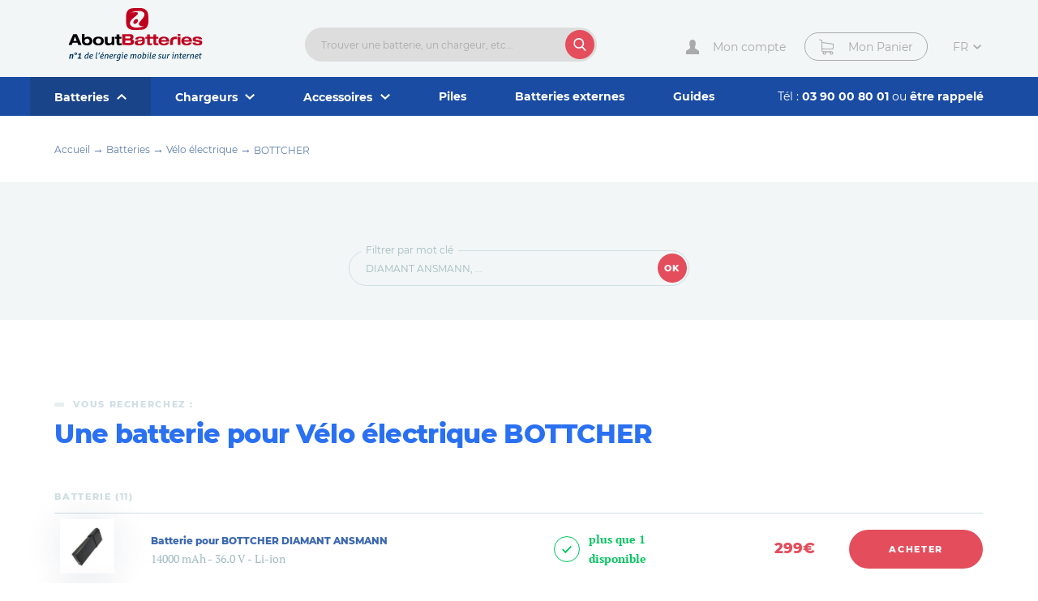

--- FILE ---
content_type: text/html; charset=ISO-8859-1
request_url: https://www.aboutbatteries.com/fr/batteries/velo-electrique/BOTTCHER.html
body_size: 16741
content:
<!doctype html>
<html class="no-js is-chrome" lang="fr">
	<head>
		<!-- Google Tag Manager -->
		<script>(function(w,d,s,l,i){w[l]=w[l]||[];w[l].push({'gtm.start':
		new Date().getTime(),event:'gtm.js'});var f=d.getElementsByTagName(s)[0],
		j=d.createElement(s),dl=l!='dataLayer'?'&l='+l:'';j.async=true;j.src=
		'https://www.googletagmanager.com/gtm.js?id='+i+dl;f.parentNode.insertBefore(j,f);
		})(window,document,'script','dataLayer','GTM-TNHWK5L');</script>
		<!-- End Google Tag Manager -->
		<meta charset="iso-8859-1">
		<meta http-equiv="X-UA-Compatible" content="IE=edge,chrome=1">

		<meta http-equiv="x-dns-prefetch-control" content="on">
		<link rel="dns-prefetch" href="https://www.aboutbatteries.com/">
		<link rel="dns-prefetch" href="https://www.aboutbatteries.com/">

					<base href="https://www.aboutbatteries.com/">
		
		<title>Batteries Vélo électrique BOTTCHER</title>
		<meta name="description" content="Batteries Vélo électrique BOTTCHER - AboutBatteries">
		<meta name="language" content="fr">
					<link rel="canonical" href="https://www.aboutbatteries.com/fr/batteries/velo-electrique/BOTTCHER.html">
				<meta name="author" content="AboutBatteries">
		<meta name="robots" content="index, follow">
		<meta name="revisit-after" content="2 Days">
		<meta name="viewport" content="width=device-width, initial-scale=1.0, minimum-scale=1, user-scalable=yes">

		<meta name="format-detection" content="telephone=no">

		<link rel="apple-touch-icon" sizes="180x180" href="/assets/favicons/apple-touch-icon.png">
		<link rel="icon" type="image/png" sizes="32x32" href="/assets/favicons/favicon-32x32.png">
		<link rel="icon" type="image/png" sizes="16x16" href="/assets/favicons/favicon-16x16.png">
		<link rel="manifest" href="/assets/favicons/manifest.json">
		<link rel="mask-icon" href="/assets/favicons/safari-pinned-tab.svg" color="#bf001f">
		<link rel="shortcut icon" href="/assets/favicons/favicon.ico">
		<meta name="apple-mobile-web-app-title" content="AboutBatteries">
		<meta name="application-name" content="AboutBatteries">
		<meta name="msapplication-config" content="/assets/favicons/browserconfig.xml">
		<meta name="theme-color" content="#bf001f">
		<meta name="msapplication-navbutton-color" content="#bf001f">
		<meta name="apple-mobile-web-app-capable" content="yes">
		<meta name="apple-mobile-web-app-status-bar-style" content="#bf001f">

		<link rel="stylesheet" href="/assets/css/styles.css?v=202103031700">
		<link rel="stylesheet" href="/assets/css/pages/search.css?v=202103031700">
		
        

		<script>
			var usr_lang = 'fr';

		    		</script>
		<script src="/js/jquery.min.js"></script>
		<!-- Global site tag (gtag.js) - Google Ads: 1072380038 -->
		<script async src="https://www.googletagmanager.com/gtag/js?id=AW-1072380038"></script>
		<script>
		  window.dataLayer = window.dataLayer || [];
		  function gtag(){dataLayer.push(arguments);}
		  gtag('js', new Date());

		  gtag('config', 'AW-1072380038');
		</script>
	</head>
<body>
<!-- Google Tag Manager (noscript) -->
<noscript><iframe src="https://www.googletagmanager.com/ns.html?id=GTM-TNHWK5L"
height="0" width="0" style="display:none;visibility:hidden"></iframe></noscript>
<!-- End Google Tag Manager (noscript) -->

	
	<header class="header">
		<div class="main-center main-center--gutter">
			<div class="header__wrapper">
				<div class="header__mobile-menu-btn">
					<button type="button" class="header__mobile-menu-btn__btn || icon || js-header-btn-menu">
						<svg width="16px" height="16px" viewBox="0 0 16 16">
							<use xlink:href="/assets/svg/sprite.svg#svg-i-burger"></use>
						</svg>
					</button>
				</div>
				<div class="header__logo">
					<a href="https://www.aboutbatteries.com/" title="AboutBatteries" class="icon">
						<svg width="166px" height="65px" viewBox="0 0 704.6 277.3">
							<use xlink:href="/assets/svg/sprite.svg#svg-logo-aboutbatteries"></use>
						</svg>
					</a>
				</div>
				<div class="header__search">
					<button type="button" class="header__search__mobile-btn-open || icon || js-mobile-search-btn-open">
						<svg width="16px" height="16px" viewBox="0 0 55 57">
							<use xlink:href="/assets/svg/sprite.svg#svg-i-search"></use>
						</svg>
					</button>
					<div class="header__search__container">
						<form id="search_field" class="form--quick-search form--quick-search--header" method="get" action="/index.html">
							<input type="search" name="recherche" id="recherche" class="input-text" value="" placeholder="Trouver une batterie, un chargeur, etc..." autocomplete="off">
							<input type="hidden" name="cur_search" id="cur_search" value="">
							<input type="hidden" name="envoi_form_recherche" value="Ok" id="btn_search_ok">
							<button type="submit" class="btn" id="btn_search_ok">
								<span class="icon">
									<svg width="16px" height="16px" viewBox="0 0 55 57">
										<use xlink:href="/assets/svg/sprite.svg#svg-i-search"></use>
									</svg>
								</span>
							</button>
						</form>
						<button type="button" class="header__search__mobile-btn-close || icon || js-mobile-search-btn-close">
							<span class="icon">
								<svg width="16px" height="16px" viewBox="0 0 14 14">
									<use xlink:href="/assets/svg/sprite.svg#svg-i-close"></use>
								</svg>
							</span>
						</button>
					</div>
					<div class="form--quick-search--header__autocomplete__background || js-mobile-search-btn-close"></div>
					<div id="divAutoComplete" class="form--quick-search--header__autocomplete || hoverDiv"></div>
				</div>
				<div class="header__actions">
					<a href="https://www.aboutbatteries.com/suivi-commandes.html" title="Mon compte" class="header__action--btn-account">
						<span class="btn__icon || icon">
							<svg width="20px" height="18px" viewBox="0 0 335 363">
								<use xlink:href="/assets/svg/sprite.svg#svg-i-user"></use>
							</svg>
						</span>
						<span class="btn__label">
							Mon compte						</span>
					</a>
											<a href="https://www.aboutbatteries.com/panier.html" title="Mon Panier" class="header__action--btn-cart || btn btn--stroke btn--icon" data-count="0">
											<span class="btn__icon || icon">
							<svg width="18px" height="20px" viewBox="0 0 452 487">
								<use xlink:href="/assets/svg/sprite.svg#svg-i-caddy"></use>
							</svg>
						</span>
						<span class="btn__label">
							Mon Panier						</span>
						<span class="btn-cart__count"></span>
											</a>
																<select name="lg" class="select--lang || js-lang-switcher">
															<option value="fr" selected>fr</option>
															<option value="en">en</option>
													</select>
									</div>
			</div>
		</div>
		<div class="menu__overlay || js-header-btn-menu"></div>
		<nav class="menu">
			<div class="menu__wrapper || main-center main-center--gutter">
				<div class="menu-mobile__top || micro-grid">
					<div class="micro-grid__column">
													<select name="lg" class="select--lang select--lang--mobile || js-lang-switcher">
																	<option value="fr" selected>fr</option>
																	<option value="en">en</option>
															</select>
											</div>
					<div class="micro-grid__column">
						<button type="button" class="menu-mobile__close || icon || js-header-btn-menu">
							<svg width="14px" height="14px" viewBox="0 0 14 14">
								<use xlink:href="/assets/svg/sprite.svg#svg-i-close"></use>
							</svg>
						</button>
					</div>
				</div>
									<ul class="menu__list">
													<li class="menu__item menu__item--primary || js-sub-menu-item">
								<a href="https://www.aboutbatteries.com/fr/batteries.html" title="Batteries" class="menu__link menu__link--primary is-active">
									<span>
										Batteries									</span>
									<span class="icon">
										<svg width="12px" height="7px" viewBox="0 0 12 7">
											<use xlink:href="/assets/svg/sprite.svg#svg-arrow-little-bottom"></use>
										</svg>
									</span>
								</a>
								<button type="button" class="btn--open-sub-menu || icon || js-sub-menu-btn">
									<svg width="12px" height="7px" viewBox="0 0 12 7">
										<use xlink:href="/assets/svg/sprite.svg#svg-arrow-little-bottom"></use>
									</svg>
								</button>

								<div class="menu__sub">
									<div class="menu__sub--wrapper || main-center main-center--gutter">
										<div class="menu__grid">
											<div class="menu__column menu__column--top-category">
												<div class="menu__column__title || title--line-decoration">
													<span>Les incontournables</span>
												</div>

																									<div class="category-block">
														<h5 class="title">
															<a href="https://www.aboutbatteries.com/fr/batteries/ordinateur-portable.html" title="Batterie Ordinateur Portable">
																Ordinateur Portable															</a>
														</h5>
														<ul class="list-quick">
															<li><a href="https://www.aboutbatteries.com/fr/batteries/ordinateur-portable/HP.html" title="Batterie Ordinateur Portable HP">HP</a></li><li><a href="https://www.aboutbatteries.com/fr/batteries/ordinateur-portable/ACER.html" title="Batterie Ordinateur Portable ACER">ACER</a></li><li><a href="https://www.aboutbatteries.com/fr/batteries/ordinateur-portable/COMPAQ.html" title="Batterie Ordinateur Portable COMPAQ">COMPAQ</a></li><li><a href="https://www.aboutbatteries.com/fr/batteries/ordinateur-portable/ASUS.html" title="Batterie Ordinateur Portable ASUS">ASUS</a></li><li><a href="https://www.aboutbatteries.com/fr/batteries/ordinateur-portable/TOSHIBA.html" title="Batterie Ordinateur Portable TOSHIBA">TOSHIBA</a></li><li><a href="https://www.aboutbatteries.com/fr/batteries/ordinateur-portable/DELL.html" title="Batterie Ordinateur Portable DELL">DELL</a></li><li><a href="https://www.aboutbatteries.com/fr/batteries/ordinateur-portable/SONY.html" title="Batterie Ordinateur Portable SONY">SONY</a></li><li><a href="https://www.aboutbatteries.com/fr/batteries/ordinateur-portable/SAMSUNG.html" title="Batterie Ordinateur Portable SAMSUNG">SAMSUNG</a></li><li><a href="https://www.aboutbatteries.com/fr/batteries/ordinateur-portable/LENOVO.html" title="Batterie Ordinateur Portable LENOVO">LENOVO</a></li>														</ul>
													</div>
																									<div class="category-block">
														<h5 class="title">
															<a href="https://www.aboutbatteries.com/fr/batteries/outillage.html" title="Batterie Outillage Portatif">
																Outillage Portatif															</a>
														</h5>
														<ul class="list-quick">
															<li><a href="https://www.aboutbatteries.com/fr/batteries/outillage/BLACK+DECKER.html" title="Batterie Outillage Portatif BLACK DECKER">BLACK DECKER</a></li><li><a href="https://www.aboutbatteries.com/fr/batteries/outillage/HITACHI.html" title="Batterie Outillage Portatif HITACHI">HITACHI</a></li><li><a href="https://www.aboutbatteries.com/fr/batteries/outillage/MAKITA.html" title="Batterie Outillage Portatif MAKITA">MAKITA</a></li><li><a href="https://www.aboutbatteries.com/fr/batteries/outillage/DEWALT.html" title="Batterie Outillage Portatif DEWALT">DEWALT</a></li><li><a href="https://www.aboutbatteries.com/fr/batteries/outillage/BOSCH.html" title="Batterie Outillage Portatif BOSCH">BOSCH</a></li><li><a href="https://www.aboutbatteries.com/fr/batteries/outillage/BLACK+ET+DECKER.html" title="Batterie Outillage Portatif BLACK ET DECKER">BLACK ET DECKER</a></li><li><a href="https://www.aboutbatteries.com/fr/batteries/outillage/RYOBI.html" title="Batterie Outillage Portatif RYOBI">RYOBI</a></li><li><a href="https://www.aboutbatteries.com/fr/batteries/outillage/MILWAUKEE.html" title="Batterie Outillage Portatif MILWAUKEE">MILWAUKEE</a></li><li><a href="https://www.aboutbatteries.com/fr/batteries/outillage/FIRESTORM.html" title="Batterie Outillage Portatif FIRESTORM">FIRESTORM</a></li><li><a href="https://www.aboutbatteries.com/fr/batteries/outillage/PORTER+CABLE.html" title="Batterie Outillage Portatif PORTER CABLE">PORTER CABLE</a></li><li><a href="https://www.aboutbatteries.com/fr/batteries/outillage/PASLODE.html" title="Batterie Outillage Portatif PASLODE">PASLODE</a></li>														</ul>
													</div>
																									<div class="category-block">
														<h5 class="title">
															<a href="https://www.aboutbatteries.com/fr/batteries/appareil-photo.html" title="Batterie Appareil Photo Numerique">
																Appareil Photo Numerique															</a>
														</h5>
														<ul class="list-quick">
															<li><a href="https://www.aboutbatteries.com/fr/batteries/appareil-photo/CANON.html" title="Batterie Appareil Photo Numerique CANON">CANON</a></li><li><a href="https://www.aboutbatteries.com/fr/batteries/appareil-photo/PANASONIC.html" title="Batterie Appareil Photo Numerique PANASONIC">PANASONIC</a></li><li><a href="https://www.aboutbatteries.com/fr/batteries/appareil-photo/SONY.html" title="Batterie Appareil Photo Numerique SONY">SONY</a></li><li><a href="https://www.aboutbatteries.com/fr/batteries/appareil-photo/NIKON.html" title="Batterie Appareil Photo Numerique NIKON">NIKON</a></li><li><a href="https://www.aboutbatteries.com/fr/batteries/appareil-photo/OLYMPUS.html" title="Batterie Appareil Photo Numerique OLYMPUS">OLYMPUS</a></li><li><a href="https://www.aboutbatteries.com/fr/batteries/appareil-photo/PENTAX.html" title="Batterie Appareil Photo Numerique PENTAX">PENTAX</a></li><li><a href="https://www.aboutbatteries.com/fr/batteries/appareil-photo/FUJIFILM.html" title="Batterie Appareil Photo Numerique FUJIFILM">FUJIFILM</a></li><li><a href="https://www.aboutbatteries.com/fr/batteries/appareil-photo/CASIO.html" title="Batterie Appareil Photo Numerique CASIO">CASIO</a></li>														</ul>
													</div>
																									<div class="category-block">
														<h5 class="title">
															<a href="https://www.aboutbatteries.com/fr/batteries/telephone-mobile.html" title="Batterie Telephone Mobile">
																Telephone Mobile															</a>
														</h5>
														<ul class="list-quick">
															<li><a href="https://www.aboutbatteries.com/fr/batteries/telephone-mobile/NOKIA.html" title="Batterie Telephone Mobile NOKIA">NOKIA</a></li><li><a href="https://www.aboutbatteries.com/fr/batteries/telephone-mobile/SAMSUNG.html" title="Batterie Telephone Mobile SAMSUNG">SAMSUNG</a></li><li><a href="https://www.aboutbatteries.com/fr/batteries/telephone-mobile/SAGEM.html" title="Batterie Telephone Mobile SAGEM">SAGEM</a></li><li><a href="https://www.aboutbatteries.com/fr/batteries/telephone-mobile/LG.html" title="Batterie Telephone Mobile LG">LG</a></li><li><a href="https://www.aboutbatteries.com/fr/batteries/telephone-mobile/SIEMENS.html" title="Batterie Telephone Mobile SIEMENS">SIEMENS</a></li><li><a href="https://www.aboutbatteries.com/fr/batteries/telephone-mobile/HTC.html" title="Batterie Telephone Mobile HTC">HTC</a></li><li><a href="https://www.aboutbatteries.com/fr/batteries/telephone-mobile/WIKO.html" title="Batterie Telephone Mobile WIKO">WIKO</a></li><li><a href="https://www.aboutbatteries.com/fr/batteries/telephone-mobile/ARCHOS.html" title="Batterie Telephone Mobile ARCHOS">ARCHOS</a></li>														</ul>
													</div>
																									<div class="category-block">
														<h5 class="title">
															<a href="https://www.aboutbatteries.com/fr/batteries/velo-electrique.html" title="Batterie Vélo électrique">
																Vélo électrique															</a>
														</h5>
														<ul class="list-quick">
															<li><a href="https://www.aboutbatteries.com/fr/batteries/velo-electrique/SAXONETTE.html" title="Batterie Vélo électrique SAXONETTE">SAXONETTE</a></li><li><a href="https://www.aboutbatteries.com/fr/batteries/velo-electrique/ANSMANN.html" title="Batterie Vélo électrique ANSMANN">ANSMANN</a></li><li><a href="https://www.aboutbatteries.com/fr/batteries/velo-electrique/ALLEGRO.html" title="Batterie Vélo électrique ALLEGRO">ALLEGRO</a></li><li><a href="https://www.aboutbatteries.com/fr/batteries/velo-electrique/LEADER+FOX.html" title="Batterie Vélo électrique LEADER FOX">LEADER FOX</a></li><li><a href="https://www.aboutbatteries.com/fr/batteries/velo-electrique/MONTANA.html" title="Batterie Vélo électrique MONTANA">MONTANA</a></li><li><a href="https://www.aboutbatteries.com/fr/batteries/velo-electrique/APACHE.html" title="Batterie Vélo électrique APACHE">APACHE</a></li><li><a href="https://www.aboutbatteries.com/fr/batteries/velo-electrique/ZUNDAPP.html" title="Batterie Vélo électrique ZUNDAPP">ZUNDAPP</a></li><li><a href="https://www.aboutbatteries.com/fr/batteries/velo-electrique/BOTTCHER.html" title="Batterie Vélo électrique BOTTCHER">BOTTCHER</a></li><li><a href="https://www.aboutbatteries.com/fr/batteries/velo-electrique/HINERGY.html" title="Batterie Vélo électrique HINERGY">HINERGY</a></li><li><a href="https://www.aboutbatteries.com/fr/batteries/velo-electrique/NCM.html" title="Batterie Vélo électrique NCM">NCM</a></li><li><a href="https://www.aboutbatteries.com/fr/batteries/velo-electrique/LOMBARDO.html" title="Batterie Vélo électrique LOMBARDO">LOMBARDO</a></li><li><a href="https://www.aboutbatteries.com/fr/batteries/velo-electrique/NAKAMURA.html" title="Batterie Vélo électrique NAKAMURA">NAKAMURA</a></li><li><a href="https://www.aboutbatteries.com/fr/batteries/velo-electrique/FISCHER.html" title="Batterie Vélo électrique FISCHER">FISCHER</a></li><li><a href="https://www.aboutbatteries.com/fr/batteries/velo-electrique/LEOPARD.html" title="Batterie Vélo électrique LEOPARD">LEOPARD</a></li><li><a href="https://www.aboutbatteries.com/fr/batteries/velo-electrique/LIFEBIKE.html" title="Batterie Vélo électrique LIFEBIKE">LIFEBIKE</a></li><li><a href="https://www.aboutbatteries.com/fr/batteries/velo-electrique/BRINKE.html" title="Batterie Vélo électrique BRINKE">BRINKE</a></li>														</ul>
													</div>
																							</div>
											<div class="menu__column menu__column--category">
												<div class="menu__column__title || title--line-decoration">
													<span>Autres cat&eacute;gories</span>
												</div>

												<div class="grid__row">
													<div class="grid__col-xxs--12 grid__col-s--6"><ul class="list-quick">														<li><a href="https://www.aboutbatteries.com/fr/batteries/velo-electrique.html" title="Batterie Vélo électrique">Vélo électrique</a></li>
																												<li><a href="https://www.aboutbatteries.com/fr/batteries/pda-pocket-pc.html" title="Batterie PDA / Pocket PC">PDA / Pocket PC</a></li>
																												<li><a href="https://www.aboutbatteries.com/fr/batteries/alarme.html" title="Batterie Alarme">Alarme</a></li>
																												<li><a href="https://www.aboutbatteries.com/fr/batteries/camescope.html" title="Batterie Camescope">Camescope</a></li>
																												<li><a href="https://www.aboutbatteries.com/fr/batteries/collier-dressage-chiens.html" title="Batterie Collier dressage chiens">Collier dressage chiens</a></li>
																												<li><a href="https://www.aboutbatteries.com/fr/batteries/camera-tout-terrain.html" title="Batterie Caméra tout-terrain">Caméra tout-terrain</a></li>
																												<li><a href="https://www.aboutbatteries.com/fr/batteries/drone.html" title="Batterie Drone">Drone</a></li>
																												<li><a href="https://www.aboutbatteries.com/fr/batteries/lecteur-code-barre.html" title="Batterie Lecteur code barre">Lecteur code barre</a></li>
																												<li><a href="https://www.aboutbatteries.com/fr/batteries/enceinte.html" title="Batterie Enceinte">Enceinte</a></li>
																												<li><a href="https://www.aboutbatteries.com/fr/batteries/telephone-sans-fil.html" title="Batterie Telephone sans fil">Telephone sans fil</a></li>
																												<li><a href="https://www.aboutbatteries.com/fr/batteries/imprimante.html" title="Batterie Imprimante">Imprimante</a></li>
																												<li><a href="https://www.aboutbatteries.com/fr/batteries/console-jeu.html" title="Batterie Console de jeu">Console de jeu</a></li>
																												<li><a href="https://www.aboutbatteries.com/fr/batteries/lecteur-mp3.html" title="Batterie Lecteur Numerique (mp3)">Lecteur Numerique (mp3)</a></li>
																												<li><a href="https://www.aboutbatteries.com/fr/batteries/lampe-torche.html" title="Batterie Lampe torche">Lampe torche</a></li>
																												<li><a href="https://www.aboutbatteries.com/fr/batteries/minidisc-discman.html" title="Batterie MiniDisc / DiscMan">MiniDisc / DiscMan</a></li>
																												<li><a href="https://www.aboutbatteries.com/fr/batteries/appareil-medical.html" title="Batterie Appareil médical">Appareil médical</a></li>
																												<li><a href="https://www.aboutbatteries.com/fr/batteries/appareil-de-mesure.html" title="Batterie Appareil de mesure">Appareil de mesure</a></li>
														</ul></div><div class="grid__col-xxs--12 grid__col-s--6"><ul class="list-quick">														<li><a href="https://www.aboutbatteries.com/fr/batteries/montre-connectee.html" title="Batterie Montre connectée">Montre connectée</a></li>
																												<li><a href="https://www.aboutbatteries.com/fr/batteries/modem-routeur.html" title="Batterie Modem routeur">Modem routeur</a></li>
																												<li><a href="https://www.aboutbatteries.com/fr/batteries/tondeuse-pelouse.html" title="Batterie Tondeuse pelouse">Tondeuse pelouse</a></li>
																												<li><a href="https://www.aboutbatteries.com/fr/batteries/paintball.html" title="Batterie Paintball ">Paintball </a></li>
																												<li><a href="https://www.aboutbatteries.com/fr/batteries/ecouteur.html" title="Batterie Ecouteur">Ecouteur</a></li>
																												<li><a href="https://www.aboutbatteries.com/fr/batteries/rasoir-electrique.html" title="Batterie Rasoir électrique ">Rasoir électrique </a></li>
																												<li><a href="https://www.aboutbatteries.com/fr/batteries/gps.html" title="Batterie GPS">GPS</a></li>
																												<li><a href="https://www.aboutbatteries.com/fr/batteries/souris-sans-fil.html" title="Batterie Souris sans fil">Souris sans fil</a></li>
																												<li><a href="https://www.aboutbatteries.com/fr/batteries/livre-electronique.html" title="Batterie Livre Electronique">Livre Electronique</a></li>
																												<li><a href="https://www.aboutbatteries.com/fr/batteries/tablette.html" title="Batterie Tablette">Tablette</a></li>
																												<li><a href="https://www.aboutbatteries.com/fr/batteries/telecommande-grue.html" title="Batterie Télécommande de grue">Télécommande de grue</a></li>
																												<li><a href="https://www.aboutbatteries.com/fr/batteries/telecommande.html" title="Batterie Telecommande">Telecommande</a></li>
																												<li><a href="https://www.aboutbatteries.com/fr/batteries/terminal-cb.html" title="Batterie Terminal CB">Terminal CB</a></li>
																												<li><a href="https://www.aboutbatteries.com/fr/batteries/aspirateur.html" title="Batterie Aspirateur">Aspirateur</a></li>
																												<li><a href="https://www.aboutbatteries.com/fr/batteries/babyphone.html" title="Batterie BabyPhone">BabyPhone</a></li>
																												<li><a href="https://www.aboutbatteries.com/fr/batteries/voiture-electrique.html" title="Batterie Voiture électrique">Voiture électrique</a></li>
																												<li><a href="https://www.aboutbatteries.com/fr/batteries/talkie-walkie.html" title="Batterie Talkie Walkie (PMR)">Talkie Walkie (PMR)</a></li>
														</ul></div>												</div>
											</div>
										</div>
									</div>
								</div>
							</li>
														<li class="menu__item menu__item--primary || js-sub-menu-item">
								<a href="https://www.aboutbatteries.com/fr/chargeurs.html" title="Chargeurs" class="menu__link menu__link--primary">
									<span>
										Chargeurs									</span>
									<span class="icon">
										<svg width="12px" height="7px" viewBox="0 0 12 7">
											<use xlink:href="/assets/svg/sprite.svg#svg-arrow-little-bottom"></use>
										</svg>
									</span>
								</a>
								<button type="button" class="btn--open-sub-menu || icon || js-sub-menu-btn">
									<svg width="12px" height="7px" viewBox="0 0 12 7">
										<use xlink:href="/assets/svg/sprite.svg#svg-arrow-little-bottom"></use>
									</svg>
								</button>

								<div class="menu__sub">
									<div class="menu__sub--wrapper || main-center main-center--gutter">
										<div class="menu__grid">
											<div class="menu__column menu__column--top-category">
												<div class="menu__column__title || title--line-decoration">
													<span>Les incontournables</span>
												</div>

																									<div class="category-block">
														<h5 class="title">
															<a href="https://www.aboutbatteries.com/fr/chargeurs/ordinateur-portable.html" title="Chargeur Ordinateur Portable">
																Ordinateur Portable															</a>
														</h5>
														<ul class="list-quick">
															<li><a href="https://www.aboutbatteries.com/fr/chargeurs/ordinateur-portable/HP.html" title="Chargeur Ordinateur Portable HP">HP</a></li><li><a href="https://www.aboutbatteries.com/fr/chargeurs/ordinateur-portable/ACER.html" title="Chargeur Ordinateur Portable ACER">ACER</a></li><li><a href="https://www.aboutbatteries.com/fr/chargeurs/ordinateur-portable/COMPAQ.html" title="Chargeur Ordinateur Portable COMPAQ">COMPAQ</a></li><li><a href="https://www.aboutbatteries.com/fr/chargeurs/ordinateur-portable/ASUS.html" title="Chargeur Ordinateur Portable ASUS">ASUS</a></li><li><a href="https://www.aboutbatteries.com/fr/chargeurs/ordinateur-portable/TOSHIBA.html" title="Chargeur Ordinateur Portable TOSHIBA">TOSHIBA</a></li><li><a href="https://www.aboutbatteries.com/fr/chargeurs/ordinateur-portable/DELL.html" title="Chargeur Ordinateur Portable DELL">DELL</a></li><li><a href="https://www.aboutbatteries.com/fr/chargeurs/ordinateur-portable/SONY.html" title="Chargeur Ordinateur Portable SONY">SONY</a></li><li><a href="https://www.aboutbatteries.com/fr/chargeurs/ordinateur-portable/SAMSUNG.html" title="Chargeur Ordinateur Portable SAMSUNG">SAMSUNG</a></li><li><a href="https://www.aboutbatteries.com/fr/chargeurs/ordinateur-portable/LENOVO.html" title="Chargeur Ordinateur Portable LENOVO">LENOVO</a></li>														</ul>
													</div>
																									<div class="category-block">
														<h5 class="title">
															<a href="https://www.aboutbatteries.com/fr/chargeurs/outillage.html" title="Chargeur Outillage Portatif">
																Outillage Portatif															</a>
														</h5>
														<ul class="list-quick">
															<li><a href="https://www.aboutbatteries.com/fr/chargeurs/outillage/BLACK+DECKER.html" title="Chargeur Outillage Portatif BLACK DECKER">BLACK DECKER</a></li><li><a href="https://www.aboutbatteries.com/fr/chargeurs/outillage/HITACHI.html" title="Chargeur Outillage Portatif HITACHI">HITACHI</a></li><li><a href="https://www.aboutbatteries.com/fr/chargeurs/outillage/MAKITA.html" title="Chargeur Outillage Portatif MAKITA">MAKITA</a></li><li><a href="https://www.aboutbatteries.com/fr/chargeurs/outillage/DEWALT.html" title="Chargeur Outillage Portatif DEWALT">DEWALT</a></li><li><a href="https://www.aboutbatteries.com/fr/chargeurs/outillage/BOSCH.html" title="Chargeur Outillage Portatif BOSCH">BOSCH</a></li><li><a href="https://www.aboutbatteries.com/fr/chargeurs/outillage/BLACK+ET+DECKER.html" title="Chargeur Outillage Portatif BLACK ET DECKER">BLACK ET DECKER</a></li><li><a href="https://www.aboutbatteries.com/fr/chargeurs/outillage/RYOBI.html" title="Chargeur Outillage Portatif RYOBI">RYOBI</a></li><li><a href="https://www.aboutbatteries.com/fr/chargeurs/outillage/MILWAUKEE.html" title="Chargeur Outillage Portatif MILWAUKEE">MILWAUKEE</a></li><li><a href="https://www.aboutbatteries.com/fr/chargeurs/outillage/FIRESTORM.html" title="Chargeur Outillage Portatif FIRESTORM">FIRESTORM</a></li><li><a href="https://www.aboutbatteries.com/fr/chargeurs/outillage/PORTER+CABLE.html" title="Chargeur Outillage Portatif PORTER CABLE">PORTER CABLE</a></li><li><a href="https://www.aboutbatteries.com/fr/chargeurs/outillage/PASLODE.html" title="Chargeur Outillage Portatif PASLODE">PASLODE</a></li>														</ul>
													</div>
																									<div class="category-block">
														<h5 class="title">
															<a href="https://www.aboutbatteries.com/fr/chargeurs/appareil-photo.html" title="Chargeur Appareil Photo Numerique">
																Appareil Photo Numerique															</a>
														</h5>
														<ul class="list-quick">
															<li><a href="https://www.aboutbatteries.com/fr/chargeurs/appareil-photo/CANON.html" title="Chargeur Appareil Photo Numerique CANON">CANON</a></li><li><a href="https://www.aboutbatteries.com/fr/chargeurs/appareil-photo/PANASONIC.html" title="Chargeur Appareil Photo Numerique PANASONIC">PANASONIC</a></li><li><a href="https://www.aboutbatteries.com/fr/chargeurs/appareil-photo/SONY.html" title="Chargeur Appareil Photo Numerique SONY">SONY</a></li><li><a href="https://www.aboutbatteries.com/fr/chargeurs/appareil-photo/NIKON.html" title="Chargeur Appareil Photo Numerique NIKON">NIKON</a></li><li><a href="https://www.aboutbatteries.com/fr/chargeurs/appareil-photo/OLYMPUS.html" title="Chargeur Appareil Photo Numerique OLYMPUS">OLYMPUS</a></li><li><a href="https://www.aboutbatteries.com/fr/chargeurs/appareil-photo/PENTAX.html" title="Chargeur Appareil Photo Numerique PENTAX">PENTAX</a></li><li><a href="https://www.aboutbatteries.com/fr/chargeurs/appareil-photo/FUJIFILM.html" title="Chargeur Appareil Photo Numerique FUJIFILM">FUJIFILM</a></li><li><a href="https://www.aboutbatteries.com/fr/chargeurs/appareil-photo/CASIO.html" title="Chargeur Appareil Photo Numerique CASIO">CASIO</a></li>														</ul>
													</div>
																									<div class="category-block">
														<h5 class="title">
															<a href="https://www.aboutbatteries.com/fr/chargeurs/telephone-mobile.html" title="Chargeur Telephone Mobile">
																Telephone Mobile															</a>
														</h5>
														<ul class="list-quick">
															<li><a href="https://www.aboutbatteries.com/fr/chargeurs/telephone-mobile/NOKIA.html" title="Chargeur Telephone Mobile NOKIA">NOKIA</a></li><li><a href="https://www.aboutbatteries.com/fr/chargeurs/telephone-mobile/SAMSUNG.html" title="Chargeur Telephone Mobile SAMSUNG">SAMSUNG</a></li><li><a href="https://www.aboutbatteries.com/fr/chargeurs/telephone-mobile/SAGEM.html" title="Chargeur Telephone Mobile SAGEM">SAGEM</a></li><li><a href="https://www.aboutbatteries.com/fr/chargeurs/telephone-mobile/LG.html" title="Chargeur Telephone Mobile LG">LG</a></li><li><a href="https://www.aboutbatteries.com/fr/chargeurs/telephone-mobile/SIEMENS.html" title="Chargeur Telephone Mobile SIEMENS">SIEMENS</a></li><li><a href="https://www.aboutbatteries.com/fr/chargeurs/telephone-mobile/HTC.html" title="Chargeur Telephone Mobile HTC">HTC</a></li><li><a href="https://www.aboutbatteries.com/fr/chargeurs/telephone-mobile/WIKO.html" title="Chargeur Telephone Mobile WIKO">WIKO</a></li><li><a href="https://www.aboutbatteries.com/fr/chargeurs/telephone-mobile/ARCHOS.html" title="Chargeur Telephone Mobile ARCHOS">ARCHOS</a></li>														</ul>
													</div>
																									<div class="category-block">
														<h5 class="title">
															<a href="https://www.aboutbatteries.com/fr/chargeurs/velo-electrique.html" title="Chargeur Vélo électrique">
																Vélo électrique															</a>
														</h5>
														<ul class="list-quick">
															<li><a href="https://www.aboutbatteries.com/fr/chargeurs/velo-electrique/SAXONETTE.html" title="Chargeur Vélo électrique SAXONETTE">SAXONETTE</a></li><li><a href="https://www.aboutbatteries.com/fr/chargeurs/velo-electrique/ANSMANN.html" title="Chargeur Vélo électrique ANSMANN">ANSMANN</a></li><li><a href="https://www.aboutbatteries.com/fr/chargeurs/velo-electrique/ALLEGRO.html" title="Chargeur Vélo électrique ALLEGRO">ALLEGRO</a></li><li><a href="https://www.aboutbatteries.com/fr/chargeurs/velo-electrique/LEADER+FOX.html" title="Chargeur Vélo électrique LEADER FOX">LEADER FOX</a></li><li><a href="https://www.aboutbatteries.com/fr/chargeurs/velo-electrique/MONTANA.html" title="Chargeur Vélo électrique MONTANA">MONTANA</a></li><li><a href="https://www.aboutbatteries.com/fr/chargeurs/velo-electrique/APACHE.html" title="Chargeur Vélo électrique APACHE">APACHE</a></li><li><a href="https://www.aboutbatteries.com/fr/chargeurs/velo-electrique/ZUNDAPP.html" title="Chargeur Vélo électrique ZUNDAPP">ZUNDAPP</a></li><li><a href="https://www.aboutbatteries.com/fr/chargeurs/velo-electrique/BOTTCHER.html" title="Chargeur Vélo électrique BOTTCHER">BOTTCHER</a></li><li><a href="https://www.aboutbatteries.com/fr/chargeurs/velo-electrique/HINERGY.html" title="Chargeur Vélo électrique HINERGY">HINERGY</a></li><li><a href="https://www.aboutbatteries.com/fr/chargeurs/velo-electrique/NCM.html" title="Chargeur Vélo électrique NCM">NCM</a></li><li><a href="https://www.aboutbatteries.com/fr/chargeurs/velo-electrique/LOMBARDO.html" title="Chargeur Vélo électrique LOMBARDO">LOMBARDO</a></li><li><a href="https://www.aboutbatteries.com/fr/chargeurs/velo-electrique/NAKAMURA.html" title="Chargeur Vélo électrique NAKAMURA">NAKAMURA</a></li><li><a href="https://www.aboutbatteries.com/fr/chargeurs/velo-electrique/FISCHER.html" title="Chargeur Vélo électrique FISCHER">FISCHER</a></li><li><a href="https://www.aboutbatteries.com/fr/chargeurs/velo-electrique/LEOPARD.html" title="Chargeur Vélo électrique LEOPARD">LEOPARD</a></li><li><a href="https://www.aboutbatteries.com/fr/chargeurs/velo-electrique/LIFEBIKE.html" title="Chargeur Vélo électrique LIFEBIKE">LIFEBIKE</a></li><li><a href="https://www.aboutbatteries.com/fr/chargeurs/velo-electrique/BRINKE.html" title="Chargeur Vélo électrique BRINKE">BRINKE</a></li>														</ul>
													</div>
																							</div>
											<div class="menu__column menu__column--category">
												<div class="menu__column__title || title--line-decoration">
													<span>Autres cat&eacute;gories</span>
												</div>

												<div class="grid__row">
													<div class="grid__col-xxs--12 grid__col-s--6"><ul class="list-quick">														<li><a href="https://www.aboutbatteries.com/fr/chargeurs/velo-electrique.html" title="Chargeur Vélo électrique">Vélo électrique</a></li>
																												<li><a href="https://www.aboutbatteries.com/fr/chargeurs/pda-pocket-pc.html" title="Chargeur PDA / Pocket PC">PDA / Pocket PC</a></li>
																												<li><a href="https://www.aboutbatteries.com/fr/chargeurs/alarme.html" title="Chargeur Alarme">Alarme</a></li>
																												<li><a href="https://www.aboutbatteries.com/fr/chargeurs/camescope.html" title="Chargeur Camescope">Camescope</a></li>
																												<li><a href="https://www.aboutbatteries.com/fr/chargeurs/collier-dressage-chiens.html" title="Chargeur Collier dressage chiens">Collier dressage chiens</a></li>
																												<li><a href="https://www.aboutbatteries.com/fr/chargeurs/camera-tout-terrain.html" title="Chargeur Caméra tout-terrain">Caméra tout-terrain</a></li>
																												<li><a href="https://www.aboutbatteries.com/fr/chargeurs/drone.html" title="Chargeur Drone">Drone</a></li>
																												<li><a href="https://www.aboutbatteries.com/fr/chargeurs/lecteur-code-barre.html" title="Chargeur Lecteur code barre">Lecteur code barre</a></li>
																												<li><a href="https://www.aboutbatteries.com/fr/chargeurs/enceinte.html" title="Chargeur Enceinte">Enceinte</a></li>
																												<li><a href="https://www.aboutbatteries.com/fr/chargeurs/telephone-sans-fil.html" title="Chargeur Telephone sans fil">Telephone sans fil</a></li>
																												<li><a href="https://www.aboutbatteries.com/fr/chargeurs/imprimante.html" title="Chargeur Imprimante">Imprimante</a></li>
																												<li><a href="https://www.aboutbatteries.com/fr/chargeurs/console-jeu.html" title="Chargeur Console de jeu">Console de jeu</a></li>
																												<li><a href="https://www.aboutbatteries.com/fr/chargeurs/lecteur-mp3.html" title="Chargeur Lecteur Numerique (mp3)">Lecteur Numerique (mp3)</a></li>
																												<li><a href="https://www.aboutbatteries.com/fr/chargeurs/lampe-torche.html" title="Chargeur Lampe torche">Lampe torche</a></li>
																												<li><a href="https://www.aboutbatteries.com/fr/chargeurs/minidisc-discman.html" title="Chargeur MiniDisc / DiscMan">MiniDisc / DiscMan</a></li>
																												<li><a href="https://www.aboutbatteries.com/fr/chargeurs/appareil-medical.html" title="Chargeur Appareil médical">Appareil médical</a></li>
																												<li><a href="https://www.aboutbatteries.com/fr/chargeurs/appareil-de-mesure.html" title="Chargeur Appareil de mesure">Appareil de mesure</a></li>
														</ul></div><div class="grid__col-xxs--12 grid__col-s--6"><ul class="list-quick">														<li><a href="https://www.aboutbatteries.com/fr/chargeurs/montre-connectee.html" title="Chargeur Montre connectée">Montre connectée</a></li>
																												<li><a href="https://www.aboutbatteries.com/fr/chargeurs/modem-routeur.html" title="Chargeur Modem routeur">Modem routeur</a></li>
																												<li><a href="https://www.aboutbatteries.com/fr/chargeurs/tondeuse-pelouse.html" title="Chargeur Tondeuse pelouse">Tondeuse pelouse</a></li>
																												<li><a href="https://www.aboutbatteries.com/fr/chargeurs/paintball.html" title="Chargeur Paintball ">Paintball </a></li>
																												<li><a href="https://www.aboutbatteries.com/fr/chargeurs/ecouteur.html" title="Chargeur Ecouteur">Ecouteur</a></li>
																												<li><a href="https://www.aboutbatteries.com/fr/chargeurs/rasoir-electrique.html" title="Chargeur Rasoir électrique ">Rasoir électrique </a></li>
																												<li><a href="https://www.aboutbatteries.com/fr/chargeurs/gps.html" title="Chargeur GPS">GPS</a></li>
																												<li><a href="https://www.aboutbatteries.com/fr/chargeurs/souris-sans-fil.html" title="Chargeur Souris sans fil">Souris sans fil</a></li>
																												<li><a href="https://www.aboutbatteries.com/fr/chargeurs/livre-electronique.html" title="Chargeur Livre Electronique">Livre Electronique</a></li>
																												<li><a href="https://www.aboutbatteries.com/fr/chargeurs/tablette.html" title="Chargeur Tablette">Tablette</a></li>
																												<li><a href="https://www.aboutbatteries.com/fr/chargeurs/telecommande-grue.html" title="Chargeur Télécommande de grue">Télécommande de grue</a></li>
																												<li><a href="https://www.aboutbatteries.com/fr/chargeurs/telecommande.html" title="Chargeur Telecommande">Telecommande</a></li>
																												<li><a href="https://www.aboutbatteries.com/fr/chargeurs/terminal-cb.html" title="Chargeur Terminal CB">Terminal CB</a></li>
																												<li><a href="https://www.aboutbatteries.com/fr/chargeurs/aspirateur.html" title="Chargeur Aspirateur">Aspirateur</a></li>
																												<li><a href="https://www.aboutbatteries.com/fr/chargeurs/babyphone.html" title="Chargeur BabyPhone">BabyPhone</a></li>
																												<li><a href="https://www.aboutbatteries.com/fr/chargeurs/voiture-electrique.html" title="Chargeur Voiture électrique">Voiture électrique</a></li>
																												<li><a href="https://www.aboutbatteries.com/fr/chargeurs/talkie-walkie.html" title="Chargeur Talkie Walkie (PMR)">Talkie Walkie (PMR)</a></li>
														</ul></div>												</div>
											</div>
										</div>
									</div>
								</div>
							</li>
														<li class="menu__item menu__item--primary || js-sub-menu-item">
								<a href="https://www.aboutbatteries.com/fr/accessoires.html" title="Accessoires" class="menu__link menu__link--primary">
									<span>
										Accessoires
									</span>
									<span class="icon">
										<svg width="12px" height="7px" viewBox="0 0 12 7">
											<use xlink:href="/assets/svg/sprite.svg#svg-arrow-little-bottom"></use>
										</svg>
									</span>
								</a>
								<button type="button" class="btn--open-sub-menu || icon || js-sub-menu-btn">
									<svg width="12px" height="7px" viewBox="0 0 12 7">
										<use xlink:href="/assets/svg/sprite.svg#svg-arrow-little-bottom"></use>
									</svg>
								</button>

								<div class="menu__sub">
									<div class="menu__sub--wrapper || main-center main-center--gutter">
										<div class="menu__grid">
											<div class="menu__column menu__column--top-category">
												<div class="menu__column__title || title--line-decoration">
													<span>Les incontournables</span>
												</div>

																									<div class="category-block">
														<h5 class="title">
															<a href="/selection.html?sel=SelCable" title="Cables, Adaptateurs Micro USB, Android & Iphone">
																Cables, Adaptateurs Micro USB, Android & Iphone															</a>
														</h5>
														
													</div>
																									<div class="category-block">
														<h5 class="title">
															<a href="/powerbank.html" title="Batteries externes">
																Batteries externes															</a>
														</h5>
														
													</div>
																									<div class="category-block">
														<h5 class="title">
															<a href="/fr/piles.html" title="Piles">
																Piles															</a>
														</h5>
														
													</div>
																									<div class="category-block">
														<h5 class="title">
															<a href="/selection.html?sel=SelOutils" title="Outils pour d&eacute;montage">
																Outils pour d&eacute;montage															</a>
														</h5>
														
													</div>
																									<div class="category-block">
														<h5 class="title">
															<a href="/selection.html?sel=SelChargeur" title="Chargeurs USB, sans fil et dock">
																Chargeurs USB, sans fil et dock															</a>
														</h5>
														
													</div>
																									<div class="category-block">
														<h5 class="title">
															<a href="/selection.html?sel=SelEcou" title="&Eacute;couteurs Wireless bluetooth">
																&Eacute;couteurs Wireless bluetooth															</a>
														</h5>
														
													</div>
																									<div class="category-block">
														<h5 class="title">
															<a href="/selection.html?sel=SelLampe" title="Lampion Bluetooth et &eacute;clairage ext&eacute;rieure">
																Lampion Bluetooth et &eacute;clairage ext&eacute;rieure															</a>
														</h5>
														
													</div>
																									<div class="category-block">
														<h5 class="title">
															<a href="/selection.html?sel=SelVitre" title="Vitres et coques">
																Vitres et coques															</a>
														</h5>
														
													</div>
																									<div class="category-block">
														<h5 class="title">
															<a href="/selection.html?sel=SelClavierSouris" title="Claviers et souris">
																Claviers et souris															</a>
														</h5>
														
													</div>
																									<div class="category-block">
														<h5 class="title">
															<a href="/selection.html?sel=SelHub" title="Hub USB">
																Hub USB															</a>
														</h5>
														
													</div>
																									<div class="category-block">
														<h5 class="title">
															<a href="/selection.html?sel=SelPurificateur" title="Purificateur d'air">
																Purificateur d'air															</a>
														</h5>
														
													</div>
																							</div>
											
										</div>
									</div>
								</div>
							</li>
							<li class="menu__item menu__item--primary">
								<a href="https://www.aboutbatteries.com/fr/piles.html" title="Piles" class="menu__link menu__link--primary">
									Piles
								</a>
							</li>
							<li class="menu__item menu__item--primary">
								<a href="https://www.aboutbatteries.com/powerbank.html" title="Batteries externes" class="menu__link menu__link--primary">
									Batteries externes
								</a>
							</li>
							<li class="menu__item menu__item--primary">
								<a href="http://blog.aboutbatteries.com/" title="Guides" target="_blank" class="menu__link menu__link--primary">
									Guides
								</a>
							</li>
																		</ul>
									<div class="menu__customer-services">
						T&eacute;l :
						<a href="tel:0390008001" title="Appeler le service client">
							03 90 00 80 01
						</a>
						<span class="u-db--xxs u-dib--l || menu__customer-services__rappel">
							ou
							<a href="/rappel.html" title="&ecirc;tre r'appeler">
								&ecirc;tre rappel&eacute;
							</a>
						</span>
					</div>
							</div>
		</nav>
		<div class="menu--marque">
			<ul class="menu--marque__list">
										<li class="menu--marque__item">
							<a href="https://www.aboutbatteries.com/fr/ABOUTBATTERIES.html" title="ABOUTBATTERIES" class="menu--marque__link">
								ABOUTBATTERIES							</a>
						</li>
											<li class="menu--marque__item">
							<a href="https://www.aboutbatteries.com/fr/ACER.html" title="ACER" class="menu--marque__link">
								ACER							</a>
						</li>
											<li class="menu--marque__item">
							<a href="https://www.aboutbatteries.com/fr/AIRSOFT.html" title="AIRSOFT" class="menu--marque__link">
								AIRSOFT							</a>
						</li>
											<li class="menu--marque__item">
							<a href="https://www.aboutbatteries.com/fr/ALLEGRO.html" title="ALLEGRO" class="menu--marque__link">
								ALLEGRO							</a>
						</li>
											<li class="menu--marque__item">
							<a href="https://www.aboutbatteries.com/fr/AMAZON.html" title="AMAZON" class="menu--marque__link">
								AMAZON							</a>
						</li>
											<li class="menu--marque__item">
							<a href="https://www.aboutbatteries.com/fr/ANKER.html" title="ANKER" class="menu--marque__link">
								ANKER							</a>
						</li>
											<li class="menu--marque__item">
							<a href="https://www.aboutbatteries.com/fr/ANSMANN.html" title="ANSMANN" class="menu--marque__link">
								ANSMANN							</a>
						</li>
											<li class="menu--marque__item">
							<a href="https://www.aboutbatteries.com/fr/APACHE.html" title="APACHE" class="menu--marque__link">
								APACHE							</a>
						</li>
											<li class="menu--marque__item">
							<a href="https://www.aboutbatteries.com/fr/APPLE.html" title="APPLE" class="menu--marque__link">
								APPLE							</a>
						</li>
											<li class="menu--marque__item">
							<a href="https://www.aboutbatteries.com/fr/ARCHOS.html" title="ARCHOS" class="menu--marque__link">
								ARCHOS							</a>
						</li>
											<li class="menu--marque__item">
							<a href="https://www.aboutbatteries.com/fr/ARLO.html" title="ARLO" class="menu--marque__link">
								ARLO							</a>
						</li>
											<li class="menu--marque__item">
							<a href="https://www.aboutbatteries.com/fr/ASCOM.html" title="ASCOM" class="menu--marque__link">
								ASCOM							</a>
						</li>
											<li class="menu--marque__item">
							<a href="https://www.aboutbatteries.com/fr/ASUS.html" title="ASUS" class="menu--marque__link">
								ASUS							</a>
						</li>
											<li class="menu--marque__item">
							<a href="https://www.aboutbatteries.com/fr/AT%26T.html" title="AT&T" class="menu--marque__link">
								AT&T							</a>
						</li>
											<li class="menu--marque__item">
							<a href="https://www.aboutbatteries.com/fr/AUTEC.html" title="AUTEC" class="menu--marque__link">
								AUTEC							</a>
						</li>
											<li class="menu--marque__item">
							<a href="https://www.aboutbatteries.com/fr/AVENT.html" title="AVENT" class="menu--marque__link">
								AVENT							</a>
						</li>
											<li class="menu--marque__item">
							<a href="https://www.aboutbatteries.com/fr/BANG+%26+OLUFSEN.html" title="BANG & OLUFSEN" class="menu--marque__link">
								BANG & OLUFSEN							</a>
						</li>
											<li class="menu--marque__item">
							<a href="https://www.aboutbatteries.com/fr/BIONET.html" title="BIONET" class="menu--marque__link">
								BIONET							</a>
						</li>
											<li class="menu--marque__item">
							<a href="https://www.aboutbatteries.com/fr/BLACK+DECKER.html" title="BLACK DECKER" class="menu--marque__link">
								BLACK DECKER							</a>
						</li>
											<li class="menu--marque__item">
							<a href="https://www.aboutbatteries.com/fr/BLACK+ET+DECKER.html" title="BLACK ET DECKER" class="menu--marque__link">
								BLACK ET DECKER							</a>
						</li>
											<li class="menu--marque__item">
							<a href="https://www.aboutbatteries.com/fr/BOSCH.html" title="BOSCH" class="menu--marque__link">
								BOSCH							</a>
						</li>
											<li class="menu--marque__item">
							<a href="https://www.aboutbatteries.com/fr/BOSE.html" title="BOSE" class="menu--marque__link">
								BOSE							</a>
						</li>
											<li class="menu--marque__item">
							<a href="https://www.aboutbatteries.com/fr/BOTTCHER.html" title="BOTTCHER" class="menu--marque__link">
								BOTTCHER							</a>
						</li>
											<li class="menu--marque__item">
							<a href="https://www.aboutbatteries.com/fr/BRANDT.html" title="BRANDT" class="menu--marque__link">
								BRANDT							</a>
						</li>
											<li class="menu--marque__item">
							<a href="https://www.aboutbatteries.com/fr/BRAUN.html" title="BRAUN" class="menu--marque__link">
								BRAUN							</a>
						</li>
											<li class="menu--marque__item">
							<a href="https://www.aboutbatteries.com/fr/BRINKE.html" title="BRINKE" class="menu--marque__link">
								BRINKE							</a>
						</li>
											<li class="menu--marque__item">
							<a href="https://www.aboutbatteries.com/fr/CANDY+HOOVER.html" title="CANDY HOOVER" class="menu--marque__link">
								CANDY HOOVER							</a>
						</li>
											<li class="menu--marque__item">
							<a href="https://www.aboutbatteries.com/fr/CANON.html" title="CANON" class="menu--marque__link">
								CANON							</a>
						</li>
											<li class="menu--marque__item">
							<a href="https://www.aboutbatteries.com/fr/CASIO.html" title="CASIO" class="menu--marque__link">
								CASIO							</a>
						</li>
											<li class="menu--marque__item">
							<a href="https://www.aboutbatteries.com/fr/COMPAQ.html" title="COMPAQ" class="menu--marque__link">
								COMPAQ							</a>
						</li>
											<li class="menu--marque__item">
							<a href="https://www.aboutbatteries.com/fr/CREATIVE.html" title="CREATIVE" class="menu--marque__link">
								CREATIVE							</a>
						</li>
											<li class="menu--marque__item">
							<a href="https://www.aboutbatteries.com/fr/CRESTRON.html" title="CRESTRON" class="menu--marque__link">
								CRESTRON							</a>
						</li>
											<li class="menu--marque__item">
							<a href="https://www.aboutbatteries.com/fr/DATALOGIC.html" title="DATALOGIC" class="menu--marque__link">
								DATALOGIC							</a>
						</li>
											<li class="menu--marque__item">
							<a href="https://www.aboutbatteries.com/fr/DELL.html" title="DELL" class="menu--marque__link">
								DELL							</a>
						</li>
											<li class="menu--marque__item">
							<a href="https://www.aboutbatteries.com/fr/DEWALT.html" title="DEWALT" class="menu--marque__link">
								DEWALT							</a>
						</li>
											<li class="menu--marque__item">
							<a href="https://www.aboutbatteries.com/fr/DJI.html" title="DJI" class="menu--marque__link">
								DJI							</a>
						</li>
											<li class="menu--marque__item">
							<a href="https://www.aboutbatteries.com/fr/DYSON.html" title="DYSON" class="menu--marque__link">
								DYSON							</a>
						</li>
											<li class="menu--marque__item">
							<a href="https://www.aboutbatteries.com/fr/ECOVACS.html" title="ECOVACS" class="menu--marque__link">
								ECOVACS							</a>
						</li>
											<li class="menu--marque__item">
							<a href="https://www.aboutbatteries.com/fr/ERICSSON.html" title="ERICSSON" class="menu--marque__link">
								ERICSSON							</a>
						</li>
											<li class="menu--marque__item">
							<a href="https://www.aboutbatteries.com/fr/FIRESTORM.html" title="FIRESTORM" class="menu--marque__link">
								FIRESTORM							</a>
						</li>
											<li class="menu--marque__item">
							<a href="https://www.aboutbatteries.com/fr/FISCHER.html" title="FISCHER" class="menu--marque__link">
								FISCHER							</a>
						</li>
											<li class="menu--marque__item">
							<a href="https://www.aboutbatteries.com/fr/FLUKE.html" title="FLUKE" class="menu--marque__link">
								FLUKE							</a>
						</li>
											<li class="menu--marque__item">
							<a href="https://www.aboutbatteries.com/fr/FUJIFILM.html" title="FUJIFILM" class="menu--marque__link">
								FUJIFILM							</a>
						</li>
											<li class="menu--marque__item">
							<a href="https://www.aboutbatteries.com/fr/FUJITSU.html" title="FUJITSU" class="menu--marque__link">
								FUJITSU							</a>
						</li>
											<li class="menu--marque__item">
							<a href="https://www.aboutbatteries.com/fr/FUJITSU-SIEMENS.html" title="FUJITSU-SIEMENS" class="menu--marque__link">
								FUJITSU-SIEMENS							</a>
						</li>
											<li class="menu--marque__item">
							<a href="https://www.aboutbatteries.com/fr/GARDENA.html" title="GARDENA" class="menu--marque__link">
								GARDENA							</a>
						</li>
											<li class="menu--marque__item">
							<a href="https://www.aboutbatteries.com/fr/GARMIN.html" title="GARMIN" class="menu--marque__link">
								GARMIN							</a>
						</li>
											<li class="menu--marque__item">
							<a href="https://www.aboutbatteries.com/fr/GENERAL+ELECTRIC.html" title="GENERAL ELECTRIC" class="menu--marque__link">
								GENERAL ELECTRIC							</a>
						</li>
											<li class="menu--marque__item">
							<a href="https://www.aboutbatteries.com/fr/GIROPTIC.html" title="GIROPTIC" class="menu--marque__link">
								GIROPTIC							</a>
						</li>
											<li class="menu--marque__item">
							<a href="https://www.aboutbatteries.com/fr/GOPRO.html" title="GOPRO" class="menu--marque__link">
								GOPRO							</a>
						</li>
											<li class="menu--marque__item">
							<a href="https://www.aboutbatteries.com/fr/GRACO.html" title="GRACO" class="menu--marque__link">
								GRACO							</a>
						</li>
											<li class="menu--marque__item">
							<a href="https://www.aboutbatteries.com/fr/GRUNDIG.html" title="GRUNDIG" class="menu--marque__link">
								GRUNDIG							</a>
						</li>
											<li class="menu--marque__item">
							<a href="https://www.aboutbatteries.com/fr/HARMAN+KARDON.html" title="HARMAN KARDON" class="menu--marque__link">
								HARMAN KARDON							</a>
						</li>
											<li class="menu--marque__item">
							<a href="https://www.aboutbatteries.com/fr/HARTING+%26+HELLING.html" title="HARTING & HELLING" class="menu--marque__link">
								HARTING & HELLING							</a>
						</li>
											<li class="menu--marque__item">
							<a href="https://www.aboutbatteries.com/fr/HINERGY.html" title="HINERGY" class="menu--marque__link">
								HINERGY							</a>
						</li>
											<li class="menu--marque__item">
							<a href="https://www.aboutbatteries.com/fr/HITACHI.html" title="HITACHI" class="menu--marque__link">
								HITACHI							</a>
						</li>
											<li class="menu--marque__item">
							<a href="https://www.aboutbatteries.com/fr/HOOVER.html" title="HOOVER" class="menu--marque__link">
								HOOVER							</a>
						</li>
											<li class="menu--marque__item">
							<a href="https://www.aboutbatteries.com/fr/HP.html" title="HP" class="menu--marque__link">
								HP							</a>
						</li>
											<li class="menu--marque__item">
							<a href="https://www.aboutbatteries.com/fr/HTC.html" title="HTC" class="menu--marque__link">
								HTC							</a>
						</li>
											<li class="menu--marque__item">
							<a href="https://www.aboutbatteries.com/fr/HUSQVARNA.html" title="HUSQVARNA" class="menu--marque__link">
								HUSQVARNA							</a>
						</li>
											<li class="menu--marque__item">
							<a href="https://www.aboutbatteries.com/fr/INDREAM.html" title="INDREAM" class="menu--marque__link">
								INDREAM							</a>
						</li>
											<li class="menu--marque__item">
							<a href="https://www.aboutbatteries.com/fr/INGENICO.html" title="INGENICO" class="menu--marque__link">
								INGENICO							</a>
						</li>
											<li class="menu--marque__item">
							<a href="https://www.aboutbatteries.com/fr/INSTA360.html" title="INSTA360" class="menu--marque__link">
								INSTA360							</a>
						</li>
											<li class="menu--marque__item">
							<a href="https://www.aboutbatteries.com/fr/INTERMEC.html" title="INTERMEC" class="menu--marque__link">
								INTERMEC							</a>
						</li>
											<li class="menu--marque__item">
							<a href="https://www.aboutbatteries.com/fr/IROBOT.html" title="IROBOT" class="menu--marque__link">
								IROBOT							</a>
						</li>
											<li class="menu--marque__item">
							<a href="https://www.aboutbatteries.com/fr/JBL.html" title="JBL" class="menu--marque__link">
								JBL							</a>
						</li>
											<li class="menu--marque__item">
							<a href="https://www.aboutbatteries.com/fr/JDSU.html" title="JDSU" class="menu--marque__link">
								JDSU							</a>
						</li>
											<li class="menu--marque__item">
							<a href="https://www.aboutbatteries.com/fr/JVC.html" title="JVC" class="menu--marque__link">
								JVC							</a>
						</li>
											<li class="menu--marque__item">
							<a href="https://www.aboutbatteries.com/fr/KYOCERA+YASHICA.html" title="KYOCERA YASHICA" class="menu--marque__link">
								KYOCERA YASHICA							</a>
						</li>
											<li class="menu--marque__item">
							<a href="https://www.aboutbatteries.com/fr/LEADER+FOX.html" title="LEADER FOX" class="menu--marque__link">
								LEADER FOX							</a>
						</li>
											<li class="menu--marque__item">
							<a href="https://www.aboutbatteries.com/fr/LEAPFROG.html" title="LEAPFROG" class="menu--marque__link">
								LEAPFROG							</a>
						</li>
											<li class="menu--marque__item">
							<a href="https://www.aboutbatteries.com/fr/LENOVO.html" title="LENOVO" class="menu--marque__link">
								LENOVO							</a>
						</li>
											<li class="menu--marque__item">
							<a href="https://www.aboutbatteries.com/fr/LEOPARD.html" title="LEOPARD" class="menu--marque__link">
								LEOPARD							</a>
						</li>
											<li class="menu--marque__item">
							<a href="https://www.aboutbatteries.com/fr/LG.html" title="LG" class="menu--marque__link">
								LG							</a>
						</li>
											<li class="menu--marque__item">
							<a href="https://www.aboutbatteries.com/fr/LIFEBIKE.html" title="LIFEBIKE" class="menu--marque__link">
								LIFEBIKE							</a>
						</li>
											<li class="menu--marque__item">
							<a href="https://www.aboutbatteries.com/fr/LOGITECH.html" title="LOGITECH" class="menu--marque__link">
								LOGITECH							</a>
						</li>
											<li class="menu--marque__item">
							<a href="https://www.aboutbatteries.com/fr/LOMBARDO.html" title="LOMBARDO" class="menu--marque__link">
								LOMBARDO							</a>
						</li>
											<li class="menu--marque__item">
							<a href="https://www.aboutbatteries.com/fr/MAGELLAN.html" title="MAGELLAN" class="menu--marque__link">
								MAGELLAN							</a>
						</li>
											<li class="menu--marque__item">
							<a href="https://www.aboutbatteries.com/fr/MAGLIGHT.html" title="MAGLIGHT" class="menu--marque__link">
								MAGLIGHT							</a>
						</li>
											<li class="menu--marque__item">
							<a href="https://www.aboutbatteries.com/fr/MAKITA.html" title="MAKITA" class="menu--marque__link">
								MAKITA							</a>
						</li>
											<li class="menu--marque__item">
							<a href="https://www.aboutbatteries.com/fr/MAXELL.html" title="MAXELL" class="menu--marque__link">
								MAXELL							</a>
						</li>
											<li class="menu--marque__item">
							<a href="https://www.aboutbatteries.com/fr/MEVO.html" title="MEVO" class="menu--marque__link">
								MEVO							</a>
						</li>
											<li class="menu--marque__item">
							<a href="https://www.aboutbatteries.com/fr/MICROSOFT.html" title="MICROSOFT" class="menu--marque__link">
								MICROSOFT							</a>
						</li>
											<li class="menu--marque__item">
							<a href="https://www.aboutbatteries.com/fr/MILWAUKEE.html" title="MILWAUKEE" class="menu--marque__link">
								MILWAUKEE							</a>
						</li>
											<li class="menu--marque__item">
							<a href="https://www.aboutbatteries.com/fr/MITAC.html" title="MITAC" class="menu--marque__link">
								MITAC							</a>
						</li>
											<li class="menu--marque__item">
							<a href="https://www.aboutbatteries.com/fr/MONSTER.html" title="MONSTER" class="menu--marque__link">
								MONSTER							</a>
						</li>
											<li class="menu--marque__item">
							<a href="https://www.aboutbatteries.com/fr/MONTANA.html" title="MONTANA" class="menu--marque__link">
								MONTANA							</a>
						</li>
											<li class="menu--marque__item">
							<a href="https://www.aboutbatteries.com/fr/MOTOROLA.html" title="MOTOROLA" class="menu--marque__link">
								MOTOROLA							</a>
						</li>
											<li class="menu--marque__item">
							<a href="https://www.aboutbatteries.com/fr/MTS.html" title="MTS" class="menu--marque__link">
								MTS							</a>
						</li>
											<li class="menu--marque__item">
							<a href="https://www.aboutbatteries.com/fr/MULTIMARQUES.html" title="MULTIMARQUES" class="menu--marque__link">
								MULTIMARQUES							</a>
						</li>
											<li class="menu--marque__item">
							<a href="https://www.aboutbatteries.com/fr/NAKAMURA.html" title="NAKAMURA" class="menu--marque__link">
								NAKAMURA							</a>
						</li>
											<li class="menu--marque__item">
							<a href="https://www.aboutbatteries.com/fr/NAUTIZ.html" title="NAUTIZ" class="menu--marque__link">
								NAUTIZ							</a>
						</li>
											<li class="menu--marque__item">
							<a href="https://www.aboutbatteries.com/fr/NCM.html" title="NCM" class="menu--marque__link">
								NCM							</a>
						</li>
											<li class="menu--marque__item">
							<a href="https://www.aboutbatteries.com/fr/NEATO.html" title="NEATO" class="menu--marque__link">
								NEATO							</a>
						</li>
											<li class="menu--marque__item">
							<a href="https://www.aboutbatteries.com/fr/NETGEAR.html" title="NETGEAR" class="menu--marque__link">
								NETGEAR							</a>
						</li>
											<li class="menu--marque__item">
							<a href="https://www.aboutbatteries.com/fr/NIKON.html" title="NIKON" class="menu--marque__link">
								NIKON							</a>
						</li>
											<li class="menu--marque__item">
							<a href="https://www.aboutbatteries.com/fr/NINTENDO.html" title="NINTENDO" class="menu--marque__link">
								NINTENDO							</a>
						</li>
											<li class="menu--marque__item">
							<a href="https://www.aboutbatteries.com/fr/NOKIA.html" title="NOKIA" class="menu--marque__link">
								NOKIA							</a>
						</li>
											<li class="menu--marque__item">
							<a href="https://www.aboutbatteries.com/fr/NORELCO.html" title="NORELCO" class="menu--marque__link">
								NORELCO							</a>
						</li>
											<li class="menu--marque__item">
							<a href="https://www.aboutbatteries.com/fr/OLYMPUS.html" title="OLYMPUS" class="menu--marque__link">
								OLYMPUS							</a>
						</li>
											<li class="menu--marque__item">
							<a href="https://www.aboutbatteries.com/fr/OPTIM.html" title="OPTIM" class="menu--marque__link">
								OPTIM							</a>
						</li>
											<li class="menu--marque__item">
							<a href="https://www.aboutbatteries.com/fr/ORICOM.html" title="ORICOM" class="menu--marque__link">
								ORICOM							</a>
						</li>
											<li class="menu--marque__item">
							<a href="https://www.aboutbatteries.com/fr/ORION.html" title="ORION" class="menu--marque__link">
								ORION							</a>
						</li>
											<li class="menu--marque__item">
							<a href="https://www.aboutbatteries.com/fr/PANASONIC.html" title="PANASONIC" class="menu--marque__link">
								PANASONIC							</a>
						</li>
											<li class="menu--marque__item">
							<a href="https://www.aboutbatteries.com/fr/PASLODE.html" title="PASLODE" class="menu--marque__link">
								PASLODE							</a>
						</li>
											<li class="menu--marque__item">
							<a href="https://www.aboutbatteries.com/fr/PELI.html" title="PELI" class="menu--marque__link">
								PELI							</a>
						</li>
											<li class="menu--marque__item">
							<a href="https://www.aboutbatteries.com/fr/PELICAN.html" title="PELICAN" class="menu--marque__link">
								PELICAN							</a>
						</li>
											<li class="menu--marque__item">
							<a href="https://www.aboutbatteries.com/fr/PENTAX.html" title="PENTAX" class="menu--marque__link">
								PENTAX							</a>
						</li>
											<li class="menu--marque__item">
							<a href="https://www.aboutbatteries.com/fr/PHAROS.html" title="PHAROS" class="menu--marque__link">
								PHAROS							</a>
						</li>
											<li class="menu--marque__item">
							<a href="https://www.aboutbatteries.com/fr/PHILIPS.html" title="PHILIPS" class="menu--marque__link">
								PHILIPS							</a>
						</li>
											<li class="menu--marque__item">
							<a href="https://www.aboutbatteries.com/fr/PLANTRONICS.html" title="PLANTRONICS" class="menu--marque__link">
								PLANTRONICS							</a>
						</li>
											<li class="menu--marque__item">
							<a href="https://www.aboutbatteries.com/fr/PORTER+CABLE.html" title="PORTER CABLE" class="menu--marque__link">
								PORTER CABLE							</a>
						</li>
											<li class="menu--marque__item">
							<a href="https://www.aboutbatteries.com/fr/PSC.html" title="PSC" class="menu--marque__link">
								PSC							</a>
						</li>
											<li class="menu--marque__item">
							<a href="https://www.aboutbatteries.com/fr/RADIO+SHACK.html" title="RADIO SHACK" class="menu--marque__link">
								RADIO SHACK							</a>
						</li>
											<li class="menu--marque__item">
							<a href="https://www.aboutbatteries.com/fr/REMINGTON.html" title="REMINGTON" class="menu--marque__link">
								REMINGTON							</a>
						</li>
											<li class="menu--marque__item">
							<a href="https://www.aboutbatteries.com/fr/ROLLEI.html" title="ROLLEI" class="menu--marque__link">
								ROLLEI							</a>
						</li>
											<li class="menu--marque__item">
							<a href="https://www.aboutbatteries.com/fr/RYOBI.html" title="RYOBI" class="menu--marque__link">
								RYOBI							</a>
						</li>
											<li class="menu--marque__item">
							<a href="https://www.aboutbatteries.com/fr/SAGEM.html" title="SAGEM" class="menu--marque__link">
								SAGEM							</a>
						</li>
											<li class="menu--marque__item">
							<a href="https://www.aboutbatteries.com/fr/SAMSUNG.html" title="SAMSUNG" class="menu--marque__link">
								SAMSUNG							</a>
						</li>
											<li class="menu--marque__item">
							<a href="https://www.aboutbatteries.com/fr/SANYO.html" title="SANYO" class="menu--marque__link">
								SANYO							</a>
						</li>
											<li class="menu--marque__item">
							<a href="https://www.aboutbatteries.com/fr/SAXONETTE.html" title="SAXONETTE" class="menu--marque__link">
								SAXONETTE							</a>
						</li>
											<li class="menu--marque__item">
							<a href="https://www.aboutbatteries.com/fr/SEALIFE.html" title="SEALIFE" class="menu--marque__link">
								SEALIFE							</a>
						</li>
											<li class="menu--marque__item">
							<a href="https://www.aboutbatteries.com/fr/SENNHEISER.html" title="SENNHEISER" class="menu--marque__link">
								SENNHEISER							</a>
						</li>
											<li class="menu--marque__item">
							<a href="https://www.aboutbatteries.com/fr/SHARP.html" title="SHARP" class="menu--marque__link">
								SHARP							</a>
						</li>
											<li class="menu--marque__item">
							<a href="https://www.aboutbatteries.com/fr/SIEMENS.html" title="SIEMENS" class="menu--marque__link">
								SIEMENS							</a>
						</li>
											<li class="menu--marque__item">
							<a href="https://www.aboutbatteries.com/fr/SONY.html" title="SONY" class="menu--marque__link">
								SONY							</a>
						</li>
											<li class="menu--marque__item">
							<a href="https://www.aboutbatteries.com/fr/SPORTDOG.html" title="SPORTDOG" class="menu--marque__link">
								SPORTDOG							</a>
						</li>
											<li class="menu--marque__item">
							<a href="https://www.aboutbatteries.com/fr/STREAMLIGHT.html" title="STREAMLIGHT" class="menu--marque__link">
								STREAMLIGHT							</a>
						</li>
											<li class="menu--marque__item">
							<a href="https://www.aboutbatteries.com/fr/SYMBOL.html" title="SYMBOL" class="menu--marque__link">
								SYMBOL							</a>
						</li>
											<li class="menu--marque__item">
							<a href="https://www.aboutbatteries.com/fr/TAKARA.html" title="TAKARA" class="menu--marque__link">
								TAKARA							</a>
						</li>
											<li class="menu--marque__item">
							<a href="https://www.aboutbatteries.com/fr/THOMSON.html" title="THOMSON" class="menu--marque__link">
								THOMSON							</a>
						</li>
											<li class="menu--marque__item">
							<a href="https://www.aboutbatteries.com/fr/TOKIWA.html" title="TOKIWA" class="menu--marque__link">
								TOKIWA							</a>
						</li>
											<li class="menu--marque__item">
							<a href="https://www.aboutbatteries.com/fr/TOM-TOM.html" title="TOM-TOM" class="menu--marque__link">
								TOM-TOM							</a>
						</li>
											<li class="menu--marque__item">
							<a href="https://www.aboutbatteries.com/fr/TOMY.html" title="TOMY" class="menu--marque__link">
								TOMY							</a>
						</li>
											<li class="menu--marque__item">
							<a href="https://www.aboutbatteries.com/fr/TOSHIBA.html" title="TOSHIBA" class="menu--marque__link">
								TOSHIBA							</a>
						</li>
											<li class="menu--marque__item">
							<a href="https://www.aboutbatteries.com/fr/TRELOCK.html" title="TRELOCK" class="menu--marque__link">
								TRELOCK							</a>
						</li>
											<li class="menu--marque__item">
							<a href="https://www.aboutbatteries.com/fr/TRUST.html" title="TRUST" class="menu--marque__link">
								TRUST							</a>
						</li>
											<li class="menu--marque__item">
							<a href="https://www.aboutbatteries.com/fr/UNIDEN.html" title="UNIDEN" class="menu--marque__link">
								UNIDEN							</a>
						</li>
											<li class="menu--marque__item">
							<a href="https://www.aboutbatteries.com/fr/UNITECH.html" title="UNITECH" class="menu--marque__link">
								UNITECH							</a>
						</li>
											<li class="menu--marque__item">
							<a href="https://www.aboutbatteries.com/fr/UNIVERSAL.html" title="UNIVERSAL" class="menu--marque__link">
								UNIVERSAL							</a>
						</li>
											<li class="menu--marque__item">
							<a href="https://www.aboutbatteries.com/fr/VARTA.html" title="VARTA" class="menu--marque__link">
								VARTA							</a>
						</li>
											<li class="menu--marque__item">
							<a href="https://www.aboutbatteries.com/fr/VISONIC.html" title="VISONIC" class="menu--marque__link">
								VISONIC							</a>
						</li>
											<li class="menu--marque__item">
							<a href="https://www.aboutbatteries.com/fr/WAHL.html" title="WAHL" class="menu--marque__link">
								WAHL							</a>
						</li>
											<li class="menu--marque__item">
							<a href="https://www.aboutbatteries.com/fr/WELLA.html" title="WELLA" class="menu--marque__link">
								WELLA							</a>
						</li>
											<li class="menu--marque__item">
							<a href="https://www.aboutbatteries.com/fr/WIKO.html" title="WIKO" class="menu--marque__link">
								WIKO							</a>
						</li>
											<li class="menu--marque__item">
							<a href="https://www.aboutbatteries.com/fr/ZTE.html" title="ZTE" class="menu--marque__link">
								ZTE							</a>
						</li>
											<li class="menu--marque__item">
							<a href="https://www.aboutbatteries.com/fr/ZUNDAPP.html" title="ZUNDAPP" class="menu--marque__link">
								ZUNDAPP							</a>
						</li>
								</ul>
		</div>
		<button type="button" class="btn--open-marque-menu || js-header-btn-menu-marque">
			Recherche par marques		</button>
		<div class="header-cart__overlay || js-header-btn-cart"></div>
		<div class="header-cart">
			<div class="header-cart__container">
				<div class="header-cart__wrapper || page-center">
					<div class="main-center main-center--gutter">

						<div class="header-cart__header">
							<div>
								<div class="header-cart__count">
									<span class="icon">
										<svg width="18px" height="20px" viewBox="0 0 452 487">
											<use xlink:href="/assets/svg/sprite.svg#svg-i-caddy"></use>
										</svg>
									</span>
									<span>
										Mon Panier 									</span>
								</div>
							</div>
							<div>
								<button type="button" class="cart-mobile__close || icon || js-header-btn-cart">
									<svg width="14px" height="14px" viewBox="0 0 14 14">
										<use xlink:href="/assets/svg/sprite.svg#svg-i-close"></use>
									</svg>
								</button>
							</div>
						</div>

						<div class="header-cart__main">

													</div>
					</div>
				</div>

				<div class="header-cart__footer">
					<div class="main-center main-center--gutter">
						<div class="micro-grid--s">
							<div class="header-cart__total">
								<div class="header-cart__total__label">
									TOTAL TTC :
								</div>
								<div class="header-cart__total__price">
									0,00&euro;
								</div>
							</div>
							<div class="header-cart__actions">
								<a href="/panier-amazon-redirect.php" title="Amazon Pay" class="btn btn--amazon">
									<span class="icon">
										<svg width="104px" height="21px" viewBox="0 0 460 88">
																						<path fill="currentColor" d="M120.3,88c-25-0.1-46.4-6.5-65.6-19.3c-4.1-2.7-8-5.8-11.7-9.1c-0.4-0.4-0.8-0.7-1.1-1.1 c-0.5-0.6-0.6-1.3-0.2-1.8c0.5-0.5,1.1-0.6,1.6-0.3c0.8,0.3,1.6,0.8,2.3,1.2c6.1,3.4,12.4,6.4,18.8,8.9c10.7,4.1,21.6,7,33,8.7 c6.5,1,13,1.5,19.5,1.7c20.7,0.5,40.7-3.3,59.9-11c0.7-0.3,1.5-0.6,2.2-0.9c0.5-0.2,1-0.2,1.6-0.2c0.9,0.1,1.5,0.5,1.9,1.3 c0.4,0.8,0.2,1.6-0.5,2.2c-0.5,0.5-1.1,1-1.7,1.4c-6.5,4.6-13.6,8.2-21,11c-9.2,3.5-18.6,5.7-28.3,6.8 C126.7,87.8,122.5,87.8,120.3,88z"/>
											<path fill="currentColor" d="M181.1,59c-3.9,0.3-7.6,0.6-11.2,1c-0.4,0-0.8,0.2-1.2,0.1s-1-0.3-1.1-0.6c-0.1-0.3,0.1-1,0.3-1.2 c0.6-0.6,1.3-1,1.9-1.4c3-1.7,6.3-2.7,9.6-3.2c4.3-0.7,8.5-0.7,12.8,0.2c0.7,0.2,1.4,0.4,2.1,0.6c1.3,0.4,2,1.3,2,2.7 c-0.1,1.9-0.1,3.8-0.4,5.6c-1.1,6.2-3.5,11.9-7.8,16.6c-0.6,0.7-1.3,1.3-2.1,1.9c-0.5,0.4-1,0.7-1.6,0.3c-0.6-0.4-0.4-1.1-0.2-1.6 c0.6-1.5,1.2-3,1.7-4.5c1.2-3.3,2.4-6.5,3-10c0.1-0.7,0.2-1.5,0.2-2.2c0-2.3-0.6-3.2-2.9-3.6C184.4,59.3,182.6,59.2,181.1,59z"/>
											<path fill="currentColor" d="M50.1,4.3c0,7.2,0,14.3,0,21.6c0,7.1,0,14.1,0,21.2c0-7.1,0-14.1,0-21.2C50.1,18.7,50.1,11.4,50.1,4.3z"/>
											<path fill="currentColor" d="M326.8,66.2c0-3,0-6,0-9c0-3,0-6,0-9c0,3,0,6,0,9C326.8,60.1,326.8,63.2,326.8,66.2z"/>
											<path fill="currentColor" class="svg-logo-amazon__smile" d="M180.6,64.7c-0.5,0-1.1,0.1-1.6,0.2c-0.8,0.2-1.5,0.6-2.2,0.9c-19.2,7.7-39.2,11.6-59.9,11 c-6.6-0.2-13.1-0.7-19.5-1.7c-11.3-1.7-22.3-4.6-33-8.7c-6.4-2.5-12.7-5.4-18.7-8.8c-0.8-0.4-1.5-0.8-2.3-1.2 c-0.6-0.3-1.2-0.2-1.6,0.3c-0.4,0.5-0.4,1.2,0.2,1.8c0.3,0.4,0.8,0.8,1.1,1.1c3.7,3.3,7.6,6.3,11.7,9.1 C73.9,81.5,95.2,87.9,120.3,88c2.3-0.1,6.5-0.2,10.7-0.7c9.7-1.1,19.1-3.3,28.3-6.8c7.5-2.8,14.6-6.3,21-11 c0.6-0.4,1.2-0.9,1.7-1.4c0.6-0.6,0.8-1.4,0.5-2.2C182.1,65.2,181.5,64.8,180.6,64.7z"/>
											<path fill="currentColor" class="svg-logo-amazon__smile" d="M194.2,54.4c-0.7-0.2-1.4-0.5-2.1-0.6c-4.2-0.9-8.5-0.9-12.8-0.2c-3.4,0.6-6.6,1.5-9.6,3.2 c-0.7,0.4-1.4,0.8-1.9,1.4c-0.3,0.3-0.5,0.9-0.3,1.2c0.1,0.3,0.7,0.5,1.1,0.6c0.4,0.1,0.8-0.1,1.2-0.1c3.7-0.3,7.3-0.6,11.2-1 c1.6,0.2,3.4,0.3,5.1,0.6c2.3,0.5,2.9,1.4,2.9,3.6c0,0.7-0.1,1.5-0.2,2.2c-0.6,3.4-1.7,6.7-3,10c-0.6,1.5-1.2,3-1.7,4.5 c-0.2,0.6-0.4,1.2,0.2,1.6c0.6,0.4,1.2,0.1,1.6-0.3c0.7-0.6,1.4-1.2,2.1-1.9c4.3-4.8,6.7-10.4,7.8-16.6c0.3-1.8,0.3-3.7,0.4-5.6 C196.3,55.7,195.5,54.8,194.2,54.4z"/>
											<path fill="currentColor" d="M407.7,30.4c0,5.6,0,11.1,0,16.6C407.7,41.5,407.7,36,407.7,30.4c0-4.6,0-9.2,0-13.7 C407.7,21.3,407.7,25.9,407.7,30.4z"/>
											<path fill="currentColor" d="M50.1,48.7c0.1,1.4,0.6,2,1.9,2.1c2.9,0.1,5.8,0.1,8.6,0c1.2,0,1.8-0.6,2-1.8c0.1-0.6,0-1.2,0-1.8 c0-8.6,0-17.2,0-25.8c0-1.7,0.2-3.5,0.6-5.1c0.9-3.4,3.2-4.8,6.6-4.3c1.3,0.2,2.3,0.8,2.9,1.9c0.4,0.7,0.8,1.4,0.9,2.2 c0.3,1.6,0.4,3.3,0.5,5c0,9,0,18,0,27c0,2.3,0.5,2.8,2.8,2.9c2.1,0,4.3,0,6.4,0c3.1,0,3.4-0.3,3.4-3.3c0-8.1,0-16.1,0-24.2 c0-1.8,0.2-3.6,0.3-5.4c0.1-1.5,0.6-2.9,1.6-4c1.7-2,4-2.4,6.4-1.7c2.2,0.6,3,2.3,3.2,4.4c0.1,1.7,0.2,3.5,0.2,5.2 c0,8.8,0,17.6,0,26.4c0,2.2,0.5,2.6,2.6,2.7c2.5,0,4.9,0,7.4,0c0.2,0,0.4,0,0.6,0c1.2-0.1,1.8-0.7,2-1.9c0-0.3,0-0.7,0-1 c0-11.2,0-22.4,0-33.6c0-1.5-0.2-2.9-0.4-4.4c-0.4-2.8-1.8-5.2-4-7c-5.9-4.8-16-3.9-20.1,3.7c-0.2,0.5-0.6,0.8-0.9,1.3 c-0.3-0.4-0.6-0.9-0.9-1.3c-2.1-3.9-5.3-6.3-9.9-6.6c-5-0.3-9,1.4-11.7,5.9c-0.3,0.5-0.6,1.1-0.9,1.6c-0.1,0.1-0.2,0.2-0.3,0.1 c-0.1,0-0.1-0.2-0.1-0.3c0-1.3,0-2.5,0-3.8c0-2-0.5-2.5-2.5-2.5c-2.1,0-4.1,0-6.2,0c-2.9,0-3.2,0.3-3.2,3.3c0,7.2,0,14.3,0,21.6 c0,7.1,0,14.1,0,21.2C50.1,47.6,50.1,48.1,50.1,48.7z"/>
											<path fill="currentColor" d="M43.2,42.8c-0.3-0.5-0.6-1-1-1.5c-1.8-2.2-2.6-4.8-2.5-7.6c0.1-2.9,0-5.7,0-8.6h0.1 c-0.1-4.2-0.1-8.4-0.4-12.5C39,7.8,36.6,4.4,32.2,2.4c-1-0.5-2.1-0.9-3.2-1.2C24.9,0,20.8-0.1,16.6,0.6C13.8,1.1,11.2,2,8.7,3.5 c-3.8,2.4-6,5.8-7,10.1C1.4,15,1.9,15.8,3.4,16c2.4,0.3,4.8,0.6,7.2,0.8c2,0.2,2.4,0,2.9-1.9c1-3.6,4.4-5.7,8.9-4.8 c2.1,0.4,3.6,1.8,4,4c0.3,1.4,0.3,2.9,0.3,4.4c0,1.2-0.2,1.3-1.4,1.4c-2.3,0.3-4.6,0.5-7,0.8c-2.9,0.4-5.8,1-8.5,2.2 C5,25,1.8,28.4,0.5,33.4c-0.7,2.9-0.7,5.8,0,8.7c1.4,5.4,4.9,8.7,10.4,9.5c6.1,1,11.5-0.4,16.1-4.7c0.4-0.4,0.8-0.8,1.2-1.1 c0.1-0.1,0.6-0.1,0.7,0.1c0.4,0.4,0.6,0.9,1,1.3c1.1,1.2,2.2,2.5,3.4,3.7c1,1,1.8,1,2.9,0.1c2.3-1.9,4.5-3.8,6.7-5.8 C43.6,44.5,43.7,43.8,43.2,42.8z M26.5,34.6c-0.3,1.9-1.1,3.7-2.3,5.3c-1.1,1.4-2.5,2.2-4.2,2.6c-2.5,0.5-4.8-0.6-5.8-2.9 c-1.4-3.3-1.1-9.1,4.3-11.2c2.3-0.9,4.6-1.3,7.1-1.3c1.1,0,1.2,0.1,1.3,1.3c0,0.1,0,0.3,0,0.4c0,0.5,0,1.1,0,1.6H27 C26.8,31.8,26.7,33.2,26.5,34.6z"/>
											<path fill="currentColor" d="M158.2,29.3c0-1.5,0-3,0-4.5c0-1.4,0-2.7,0-4.1c0,1.4,0,2.7,0,4.1C158.2,26.4,158.2,27.9,158.2,29.3z"/>
											<path fill="currentColor" d="M128.2,51.3c6.2,1.4,12,0.4,16.8-4c0.4-0.4,0.8-0.7,1.2-1.1c0.9-0.8,1-0.8,1.7,0.1c0.4,0.5,0.7,1,1.1,1.5 c0.9,1,1.9,2.1,2.9,3c1,0.9,1.8,0.9,2.9,0.1c2.3-1.9,4.5-3.8,6.7-5.8c0.7-0.6,0.8-1.4,0.4-2.2c-0.3-0.6-0.8-1.2-1.2-1.8 c-1.6-2.2-2.4-4.6-2.4-7.3c0-1.5,0-3,0-4.5c0-1.5,0-3,0-4.5c0-1.4,0-2.7,0-4.1c0-1.4,0-2.7,0-4.1c0-1.7-0.1-3.3-0.4-5 c-0.4-3.1-1.8-5.7-4.2-7.7c-1.4-1.2-3-2-4.7-2.6c-4.5-1.6-9-1.8-13.6-1c-2.5,0.4-4.8,1.1-7,2.3c-4.2,2.3-6.9,5.8-8,10.5 c-0.4,1.7,0.1,2.5,1.7,2.7c2.5,0.3,4.9,0.6,7.4,0.8c1.7,0.1,2.1-0.1,2.7-1.8c0.1-0.3,0.2-0.6,0.3-1c0.7-1.7,1.9-2.9,3.6-3.6 c1.7-0.7,3.4-0.8,5.1-0.4c2.1,0.5,3.5,1.7,3.9,3.9c0.3,1.4,0.3,2.9,0.4,4.4c0,1.4-0.1,1.4-1.4,1.6c-2.3,0.3-4.7,0.5-7,0.8 c-2.9,0.4-5.7,1-8.3,2.1c-4.9,2.1-8.2,5.6-9.5,10.9c-0.7,3-0.6,6,0.2,8.9C120.7,47.1,123.5,50.2,128.2,51.3z M132.4,33.7 c0.4-2.5,2-4.2,4.3-5.2c2.4-1.1,5-1.5,7.6-1.5c0.9,0,1.1,0.1,1.1,1c0,0.8,0,1.6,0,2.4h0.1c-0.2,1.5-0.3,2.9-0.5,4.4 c-0.3,1.8-1.1,3.4-2.2,4.9c-0.9,1.2-2.1,2-3.5,2.5c-3.3,1-6.3-0.7-6.9-4.1C132.1,36.7,132.1,35.2,132.4,33.7z"/>
											<path fill="currentColor" d="M358.2,9.2c-2.6-4.3-6.3-7.2-11.3-8.4c-4.6-1.1-9.2-0.6-13.5,1.2c-2.3,0.9-4.4,2.2-6.4,3.8 c-0.6,0.5-1,0.3-1.1-0.4s-0.2-1.3-0.4-2c-0.2-1-0.9-1.6-2-1.7c-1.5,0-3.1-0.1-4.6,0c-1.1,0.1-1.6,0.6-1.7,1.7 c-0.1,0.6,0,1.2,0,1.8c0,20.2,0,40.4,0,60.7c0,0.5,0,1.1,0,1.6c0.1,1.2,0.6,1.8,1.7,1.8c2,0.1,4,0.1,6,0c1.1,0,1.5-0.6,1.7-1.7 c0.1-0.5,0-1.1,0-1.6c0-3,0-6,0-9c0-3,0-6,0-9c0-0.5,0-1.1,0-1.6c0-0.5,0.3-0.6,0.8-0.3c0.2,0.1,0.3,0.2,0.5,0.4 c3.3,2.5,7,3.9,11.1,4.3c4,0.4,7.9-0.2,11.4-2.1c4.6-2.5,7.6-6.4,9.4-11.3c1.9-5,2.3-10.3,1.9-15.5 C361.6,17.5,360.5,13.2,358.2,9.2z M351.4,33.3c-0.4,1.6-1,3.2-1.9,4.6c-1.7,3-4.4,4.6-7.8,5.1c-5.1,0.7-9.6-0.7-13.9-3.5 c-0.9-0.6-1.2-1.3-1.2-2.3c0-3.9,0-7.9,0-11.8c0-3.8,0-7.6,0-11.4c0-1.2,0.4-2,1.4-2.6c4.2-2.6,8.7-3.8,13.6-3.2 c3.6,0.4,6.3,2.3,8.1,5.5c1.5,2.6,2,5.5,2.3,8.5C352.4,26,352.4,29.7,351.4,33.3z"/>
											<path fill="currentColor" d="M292.4,33c0-6,0-11.9-0.1-17.9c0-2.1-0.3-4.1-0.8-6.1c-1.1-4.5-4-7.4-8.6-8.6c-2.3-0.6-4.6-0.6-7,0 c-3,0.7-5.3,2.5-6.9,5.1c-0.5,0.8-1,1.8-1.4,2.6c-0.1,0.1-0.3,0.2-0.4,0.3c0-0.2-0.1-0.4-0.1-0.5c0-1.5,0-2.9,0-4.4 c0-2-0.5-2.5-2.5-2.5s-4,0-6,0c-3.1,0-3.4,0.3-3.4,3.4c0,7.2,0,14.2,0,21.4l0,0c0,4.1,0,8.3,0,12.3c0,3.3,0,6.7,0,10 c0,1.9,0.6,2.5,2.6,2.5s4,0,6,0c3,0,4.2,0.5,4.1-4c-0.1-6.4,0-12.7,0-19.2c0-2.2,0-4.4,0.1-6.6c0-1.9,0.5-3.7,1.2-5.4 c0.5-1.1,1.2-2.1,2.2-2.8c2.7-2.1,6.8-1.1,7.9,2.3c0.1,0.4,0.3,0.9,0.4,1.3c0.2,1.7,0.4,3.5,0.4,5.2c0,8.8,0,17.5,0,26.4 c0,2.3,0.5,2.9,2.8,2.9s4.7,0,7,0c0.4,0,0.8,0,1.2-0.1c0.9-0.2,1.4-0.7,1.5-1.6c0.1-0.5,0-1.1,0-1.6 C292.4,42.7,292.4,37.9,292.4,33z"/>
											<path fill="currentColor" d="M245,10.3c-4.9-9.2-14.4-11.9-22.9-9.5c-5.7,1.7-9.4,5.6-11.9,10.9c-2,4.4-2.8,9.2-2.8,14.5 c0.1,5,0.9,10.4,3.6,15.2c3.3,6.1,8.3,9.6,15.3,10.2c5.5,0.4,10.3-1.1,14.4-4.8c3.2-2.9,5.3-6.6,6.5-10.7 c1.4-4.7,1.8-9.4,1.2-14.2C247.9,17.9,246.9,14,245,10.3z M234.2,35.5c-0.4,1.3-0.9,2.5-1.5,3.7c-1.8,3.3-7.3,3.9-9.6-0.2 c-1.3-2.4-1.9-5-2-7.7c-0.2-4.1-0.1-8.2,0-12.1c0.1-2.1,0.6-4.2,1.5-6.2c1.4-2.8,3.8-3.9,6.8-3.2c1.6,0.4,2.8,1.2,3.5,2.7 c0.5,1.1,0.9,2.2,1.2,3.4c0.8,3.3,0.9,6.7,0.9,9.9C235.1,29.2,235.1,32.4,234.2,35.5z"/>
											<path fill="currentColor" d="M199.6,36.9c-4-1.7-8.2-2.4-12.5-2.7c-0.6,0-1.2-0.2-1.9-0.4c0.3-0.6,0.6-1.2,0.9-1.7 c4.3-6.2,8.7-12.3,13-18.5c0.7-1,1.5-2.1,2.1-3.1c0.4-0.7,0.8-1.4,0.9-2.2c0.1-1.9,0.1-3.9,0-5.8c0-1.1-0.6-1.6-1.6-1.7 c-0.5-0.1-1.1-0.1-1.6-0.1c-4.5,0-9,0-13.4,0l0,0c-4.4,0-8.8,0-13.2,0c-0.5,0-1.1,0-1.6,0c-1.1,0.1-1.7,0.6-1.8,1.8 c-0.1,2.1-0.1,4.3,0,6.4c0,1.2,0.7,1.8,1.9,1.9c0.5,0.1,0.9,0,1.4,0c3,0,6,0,9,0c1.2,0,2.4,0,3.6,0c0.9,0,1,0.2,0.5,0.9 c-0.9,1.3-1.7,2.5-2.6,3.8c-4.6,6.6-9.2,13.1-13.8,19.6c-1.2,1.8-1.9,3.6-1.8,5.8c0.1,1.7,0,3.5,0,5.2c0,0.5,0,0.9,0,1.4 c0.2,1.4,1.2,1.9,2.5,1.4c0.3-0.1,0.6-0.3,0.9-0.4c9.7-4.4,19.3-4.4,29,0c0.4,0.2,0.7,0.4,1.1,0.5c1.1,0.4,2-0.1,2.2-1.3 c0.1-0.5,0.1-0.9,0.1-1.4c0-1.4-0.1-2.8,0-4.2C203.5,39.5,202.2,38,199.6,36.9z"/>
											<path fill="currentColor" d="M407.7,16.7c0-1.3,0-2.5-0.1-3.8c-0.5-5-2.7-8.9-7.6-10.9c-1.8-0.7-3.7-1.2-5.6-1.4 c-5-0.6-10-0.1-14.9,0.9c-2.1,0.4-4.1,1.2-6.1,1.9c-0.8,0.3-1.5,0.8-1.5,1.7c-0.1,1.4-0.1,2.8,0,4.2c0.1,0.9,0.7,1.3,1.6,1.1 c0.4,0,0.8-0.2,1.2-0.3c2.5-0.6,5.1-1.3,7.6-1.7c3.3-0.5,6.6-0.8,10-0.2c3.7,0.6,5.7,2.3,6.2,6c0.4,2.7,0.2,5.5,0.3,8.2 c0,0.5-0.3,0.7-0.8,0.7c-1.3-0.2-2.5-0.5-3.7-0.7c-4.2-0.7-8.4-1-12.6-0.2c-3.6,0.7-6.9,2.2-9.4,4.9c-3.6,3.9-4.2,8.5-3.3,13.4 c1.1,6,6,10,12.5,10.6c5.7,0.5,10.8-1.1,15.5-4.3c0.7-0.4,1.3-0.9,2-1.3c0.2,0.8,0.4,1.6,0.7,2.4c0,0.1,0,0.1,0,0.2 c0.3,1.2,0.8,1.7,2.1,1.8c1.1,0.1,2.1,0,3.2,0c2.6,0,2.9-0.3,2.9-2.9c0-5.6,0-11.1,0-16.6C407.7,25.9,407.7,21.3,407.7,16.7z M397.7,39.8c-4,2.7-8.4,4.4-13.3,4.1c-3.4-0.2-5.5-2.1-6.2-5.5c-0.3-1.6-0.2-3.2,0.3-4.7c0.7-2.2,2.2-3.6,4.3-4.4 c1.9-0.7,3.9-1,5.9-0.9c2.7,0.2,5.4,0.5,8.1,0.8c1.8,0.3,1.8,0.4,1.9,2.2c0,1.1,0,2.1,0,3.2l0,0c0,1.1,0,2.3,0,3.4 C398.7,38.7,398.4,39.3,397.7,39.8z"/>
											<path fill="currentColor" d="M458.3,1.9c-1.3-0.1-2.5,0-3.8,0c-3.4,0-3.6,0.1-4.8,3.3c-3.9,11.2-7.8,22.2-11.7,33.4 c-0.2,0.6-0.6,1.1-0.9,1.7c-0.3-0.6-0.6-1.2-0.9-1.8c-3.9-10.8-7.8-21.5-11.7-32.3c-0.3-0.8-0.6-1.6-0.9-2.4 c-0.5-1.3-1.4-1.9-2.7-1.9c-0.9,0-1.9,0-2.8,0l0,0c-0.9,0-1.7,0-2.6,0c-0.1,0-0.3,0-0.4,0c-1.2,0.1-1.7,0.6-1.4,1.9 c0.1,0.7,0.4,1.4,0.7,2.1c3.7,9.1,7.4,18.1,11.1,27.2c2.2,5.3,4.3,10.7,6.5,15.9c0.3,0.7,0.7,1.3,0.4,2.1c-1.1,2.7-2.1,5.4-3.3,8 c-1.3,2.8-3.7,4.1-6.8,4.1c-1.3,0-2.5-0.1-3.8-0.3c-1.6-0.2-2.2,0.3-2.3,2c0,0.9,0,1.7,0,2.6c0.1,1.6,0.6,2.3,2.2,2.7 c1.2,0.3,2.4,0.5,3.5,0.6c6.1,0.5,10.9-1.5,14-7c1-1.9,2-3.8,2.8-5.8c6.9-17.4,13.8-35,20.6-52.4c0.2-0.5,0.4-1,0.5-1.5 C460.2,2.6,459.7,1.9,458.3,1.9z"/>
											<path fill="#333E48" d="M326.8,25.5c0-3.8,0-7.6,0-11.4C326.8,17.9,326.8,21.7,326.8,25.5c0,3.9,0,7.9,0,11.8 C326.8,33.3,326.8,29.4,326.8,25.5z"/>
										</svg>
									</span>
								</a>
								<a href="https://www.aboutbatteries.com/panier.html" title="Acheter " class="btn btn--buy">
									Acheter <span class="btn__price">0,00&euro;</span>
								</a>
							</div>
						</div>
					</div>
				</div>

			</div>
		</div>
	</header>

	<main class="main">


	<div class="breadcrumb || main-center main-center--gutter">
		<nav class="breadcrumb__container">
			<ul class="breadcrumb__list">
									<li class="breadcrumb__item">
						<a href="/" title="Accueil" class="breadcrumb__link">
							Accueil						</a>
					</li>
									<li class="breadcrumb__item">
						<a href="https://www.aboutbatteries.com/fr/batteries.html" title="Batteries" class="breadcrumb__link">
							Batteries						</a>
					</li>
									<li class="breadcrumb__item">
						<a href="https://www.aboutbatteries.com/fr/batteries/velo-electrique.html" title="Vélo électrique" class="breadcrumb__link">
							Vélo électrique						</a>
					</li>
									<li class="breadcrumb__item">
						<a href="https://www.aboutbatteries.com/fr/batteries/velo-electrique/BOTTCHER.html" title="BOTTCHER" class="breadcrumb__link">
							BOTTCHER						</a>
					</li>
							</ul>
		</nav>
	</div>

	<section class="section__listing || u-bg--white-medium">
		<div class="main-center main-center--gutter">
			<div class="marques_top artcache-marques_top">
				
				<form method="get" action="https://www.aboutbatteries.com/fr/batteries/velo-electrique/BOTTCHER.html" class="filter || form--quick-search">
					<label class="label-hover label-hover--static">
						<input type="search" name="filtre" id="input_filter" value="" placeholder="DIAMANT ANSMANN, ..." class="input-text || is-not-empty">
						<span class="label-hover__text || u-bg--white-medium">Filtrer par mot clé</span>
					</label>
					<input type="submit" value="OK" id="btn_search_filter" class="btn">
					<span id="btn_filtre_loader"></span>
					<input type="hidden" id="type1" value="Batterie">
					<input type="hidden" id="marque" value="BOTTCHER">
					<input type="hidden" id="cat" value="VEL">
					<input type="hidden" id="filtre_pre" value="">
					<input type="hidden" id="cur_page" value="1">
				</form>
			</div>
		</div>
	</section>
	

<section class="section__listing || main-center main-center--gutter">
			<div class="header__title-container title--header-margin-top">
			<h2 class="title title--smaller title--line-decoration"><span>Vous recherchez :</span></h2>
			<h1 class="title title--large">Une batterie pour Vélo électrique BOTTCHER</h1>
		</div>
				<div class="title--smaller">
			Batterie (11)
		</div>
		<div class="listing listing--product">
			<ul class="product_condensed results || listing__list" id="results_filtre">
				
<li class="listing__row listing__row--body || product-row" itemscope itemtype="http://schema.org/Product">
	<meta itemprop="name" content="Batterie pour BOTTCHER DIAMANT ANSMANN">
	<meta itemprop="url" content="https://www.aboutbatteries.com/fr/batterie/velo-electrique/BOTTCHER/pid969183-diamant-ansmann.html">
	<meta itemprop="image" content="https://www.aboutbatteries.com/images/articles/VELN_UNI_14B_ST/thumbnail.jpg">
	<span itemprop="offers" itemscope itemtype="http://schema.org/Offer">
		<meta itemprop="priceCurrency" content="EURO">
		<meta itemprop="price" content="299">
	</span>

	<span class="listing__col || product-row__image">
		<a href="https://www.aboutbatteries.com/fr/batterie/velo-electrique/BOTTCHER/pid969183-diamant-ansmann.html" title="Batterie pour BOTTCHER DIAMANT ANSMANN">
				<span class="product-image">
		<span class="product-image__wrapper" style="background-image: url('https://www.aboutbatteries.com/images/articles/VELN_UNI_14B_ST/thumbnail.jpg');"></span>
	</span>
			</a>
	</span>
	<span class="listing__col || product-row__name">
		<a href="https://www.aboutbatteries.com/fr/batterie/velo-electrique/BOTTCHER/pid969183-diamant-ansmann.html" title="Batterie pour BOTTCHER DIAMANT ANSMANN">
				<span class="product-name">
		Batterie pour BOTTCHER DIAMANT ANSMANN	</span>
	<br>	<span class="product-capacity">
		<ul class="product-info || u-db">
							<li class="capacity">14000 mAh</li>
							<li class="tension">36.0 V</li>
							<li class="techno">Li-ion</li>
					</ul>
	</span>
			</a>
	</span>
	<span class="listing__col || product-row__stock">
			<span class="stock-shipping stock-shipping--in_stock_1">
		<span class="stock-shipping__icon">
			<span class="icon icon--round icon--container">
								<svg width="13px" height="15px" viewBox="0 0 26 20" class="icon__check">
					<use xlink:href="/assets/svg/sprite.svg#svg-i-check"></use>
				</svg>
			</span>
		</span>
		<span class="stock-shipping__content">
			<span class="stock-shipping__text">
				plus que 1 disponible			</span>
		</span>
	</span>
		</span>
		<span class="listing__col || product-row__prices || u-tar">
			<span class="product-price product-price--current">
		299&euro;	</span>
		</span>
		<span class="listing__col || product-row__actions || u-tar">
					<a href="https://www.aboutbatteries.com/fr/batterie/velo-electrique/BOTTCHER/pid969183-diamant-ansmann-commander.html" title="Acheter : Batterie pour BOTTCHER DIAMANT ANSMANN" class="btn btn--min-width btn--min-height" rel="nofollow">
				Acheter			</a>
			</span>
</li>

<li class="listing__row listing__row--body || product-row" itemscope itemtype="http://schema.org/Product">
	<meta itemprop="name" content="Batterie pour BOTTCHER CALUNA CLUB-E 28">
	<meta itemprop="url" content="https://www.aboutbatteries.com/fr/batterie/velo-electrique/BOTTCHER/pid969174-caluna-club-e-28.html">
	<meta itemprop="image" content="https://www.aboutbatteries.com/images/articles/VELN_UNI_14B_ST/thumbnail.jpg">
	<span itemprop="offers" itemscope itemtype="http://schema.org/Offer">
		<meta itemprop="priceCurrency" content="EURO">
		<meta itemprop="price" content="299">
	</span>

	<span class="listing__col || product-row__image">
		<a href="https://www.aboutbatteries.com/fr/batterie/velo-electrique/BOTTCHER/pid969174-caluna-club-e-28.html" title="Batterie pour BOTTCHER CALUNA CLUB-E 28">
				<span class="product-image">
		<span class="product-image__wrapper" style="background-image: url('https://www.aboutbatteries.com/images/articles/VELN_UNI_14B_ST/thumbnail.jpg');"></span>
	</span>
			</a>
	</span>
	<span class="listing__col || product-row__name">
		<a href="https://www.aboutbatteries.com/fr/batterie/velo-electrique/BOTTCHER/pid969174-caluna-club-e-28.html" title="Batterie pour BOTTCHER CALUNA CLUB-E 28">
				<span class="product-name">
		Batterie pour BOTTCHER CALUNA CLUB-E 28	</span>
	<br>	<span class="product-capacity">
		<ul class="product-info || u-db">
							<li class="capacity">14000 mAh</li>
							<li class="tension">36.0 V</li>
							<li class="techno">Li-ion</li>
					</ul>
	</span>
			</a>
	</span>
	<span class="listing__col || product-row__stock">
			<span class="stock-shipping stock-shipping--in_stock_1">
		<span class="stock-shipping__icon">
			<span class="icon icon--round icon--container">
								<svg width="13px" height="15px" viewBox="0 0 26 20" class="icon__check">
					<use xlink:href="/assets/svg/sprite.svg#svg-i-check"></use>
				</svg>
			</span>
		</span>
		<span class="stock-shipping__content">
			<span class="stock-shipping__text">
				plus que 1 disponible			</span>
		</span>
	</span>
		</span>
		<span class="listing__col || product-row__prices || u-tar">
			<span class="product-price product-price--current">
		299&euro;	</span>
		</span>
		<span class="listing__col || product-row__actions || u-tar">
					<a href="https://www.aboutbatteries.com/fr/batterie/velo-electrique/BOTTCHER/pid969174-caluna-club-e-28-commander.html" title="Acheter : Batterie pour BOTTCHER CALUNA CLUB-E 28" class="btn btn--min-width btn--min-height" rel="nofollow">
				Acheter			</a>
			</span>
</li>

<li class="listing__row listing__row--body || product-row" itemscope itemtype="http://schema.org/Product">
	<meta itemprop="name" content="Batterie pour BOTTCHER DIAMANT ANSMANN">
	<meta itemprop="url" content="https://www.aboutbatteries.com/fr/batterie/velo-electrique/BOTTCHER/pid969180-diamant-ansmann.html">
	<meta itemprop="image" content="https://www.aboutbatteries.com/images/articles/VELN_UNI_14B_ST/thumbnail.jpg">
	<span itemprop="offers" itemscope itemtype="http://schema.org/Offer">
		<meta itemprop="priceCurrency" content="EURO">
		<meta itemprop="price" content="299">
	</span>

	<span class="listing__col || product-row__image">
		<a href="https://www.aboutbatteries.com/fr/batterie/velo-electrique/BOTTCHER/pid969180-diamant-ansmann.html" title="Batterie pour BOTTCHER DIAMANT ANSMANN">
				<span class="product-image">
		<span class="product-image__wrapper" style="background-image: url('https://www.aboutbatteries.com/images/articles/VELN_UNI_14B_ST/thumbnail.jpg');"></span>
	</span>
			</a>
	</span>
	<span class="listing__col || product-row__name">
		<a href="https://www.aboutbatteries.com/fr/batterie/velo-electrique/BOTTCHER/pid969180-diamant-ansmann.html" title="Batterie pour BOTTCHER DIAMANT ANSMANN">
				<span class="product-name">
		Batterie pour BOTTCHER DIAMANT ANSMANN	</span>
	<br>	<span class="product-capacity">
		<ul class="product-info || u-db">
							<li class="capacity">14000 mAh</li>
							<li class="tension">36.0 V</li>
							<li class="techno">Li-ion</li>
					</ul>
	</span>
			</a>
	</span>
	<span class="listing__col || product-row__stock">
			<span class="stock-shipping stock-shipping--in_stock_1">
		<span class="stock-shipping__icon">
			<span class="icon icon--round icon--container">
								<svg width="13px" height="15px" viewBox="0 0 26 20" class="icon__check">
					<use xlink:href="/assets/svg/sprite.svg#svg-i-check"></use>
				</svg>
			</span>
		</span>
		<span class="stock-shipping__content">
			<span class="stock-shipping__text">
				plus que 1 disponible			</span>
		</span>
	</span>
		</span>
		<span class="listing__col || product-row__prices || u-tar">
			<span class="product-price product-price--current">
		299&euro;	</span>
		</span>
		<span class="listing__col || product-row__actions || u-tar">
					<a href="https://www.aboutbatteries.com/fr/batterie/velo-electrique/BOTTCHER/pid969180-diamant-ansmann-commander.html" title="Acheter : Batterie pour BOTTCHER DIAMANT ANSMANN" class="btn btn--min-width btn--min-height" rel="nofollow">
				Acheter			</a>
			</span>
</li>

<li class="listing__row listing__row--body || product-row" itemscope itemtype="http://schema.org/Product">
	<meta itemprop="name" content="Batterie pour BOTTCHER SAFARI-E FRONT ANSMANN">
	<meta itemprop="url" content="https://www.aboutbatteries.com/fr/batterie/velo-electrique/BOTTCHER/pid969181-safari-e-front-ansmann.html">
	<meta itemprop="image" content="https://www.aboutbatteries.com/images/articles/VELN_UNI_14B_ST/thumbnail.jpg">
	<span itemprop="offers" itemscope itemtype="http://schema.org/Offer">
		<meta itemprop="priceCurrency" content="EURO">
		<meta itemprop="price" content="299">
	</span>

	<span class="listing__col || product-row__image">
		<a href="https://www.aboutbatteries.com/fr/batterie/velo-electrique/BOTTCHER/pid969181-safari-e-front-ansmann.html" title="Batterie pour BOTTCHER SAFARI-E FRONT ANSMANN">
				<span class="product-image">
		<span class="product-image__wrapper" style="background-image: url('https://www.aboutbatteries.com/images/articles/VELN_UNI_14B_ST/thumbnail.jpg');"></span>
	</span>
			</a>
	</span>
	<span class="listing__col || product-row__name">
		<a href="https://www.aboutbatteries.com/fr/batterie/velo-electrique/BOTTCHER/pid969181-safari-e-front-ansmann.html" title="Batterie pour BOTTCHER SAFARI-E FRONT ANSMANN">
				<span class="product-name">
		Batterie pour BOTTCHER SAFARI-E FRONT ANSMANN	</span>
	<br>	<span class="product-capacity">
		<ul class="product-info || u-db">
							<li class="capacity">14000 mAh</li>
							<li class="tension">36.0 V</li>
							<li class="techno">Li-ion</li>
					</ul>
	</span>
			</a>
	</span>
	<span class="listing__col || product-row__stock">
			<span class="stock-shipping stock-shipping--in_stock_1">
		<span class="stock-shipping__icon">
			<span class="icon icon--round icon--container">
								<svg width="13px" height="15px" viewBox="0 0 26 20" class="icon__check">
					<use xlink:href="/assets/svg/sprite.svg#svg-i-check"></use>
				</svg>
			</span>
		</span>
		<span class="stock-shipping__content">
			<span class="stock-shipping__text">
				plus que 1 disponible			</span>
		</span>
	</span>
		</span>
		<span class="listing__col || product-row__prices || u-tar">
			<span class="product-price product-price--current">
		299&euro;	</span>
		</span>
		<span class="listing__col || product-row__actions || u-tar">
					<a href="https://www.aboutbatteries.com/fr/batterie/velo-electrique/BOTTCHER/pid969181-safari-e-front-ansmann-commander.html" title="Acheter : Batterie pour BOTTCHER SAFARI-E FRONT ANSMANN" class="btn btn--min-width btn--min-height" rel="nofollow">
				Acheter			</a>
			</span>
</li>

<li class="listing__row listing__row--body || product-row" itemscope itemtype="http://schema.org/Product">
	<meta itemprop="name" content="Batterie pour BOTTCHER SAFARI-E FRONT ANSMANN">
	<meta itemprop="url" content="https://www.aboutbatteries.com/fr/batterie/velo-electrique/BOTTCHER/pid969177-safari-e-front-ansmann.html">
	<meta itemprop="image" content="https://www.aboutbatteries.com/images/articles/VELN_UNI_14B_ST/thumbnail.jpg">
	<span itemprop="offers" itemscope itemtype="http://schema.org/Offer">
		<meta itemprop="priceCurrency" content="EURO">
		<meta itemprop="price" content="299">
	</span>

	<span class="listing__col || product-row__image">
		<a href="https://www.aboutbatteries.com/fr/batterie/velo-electrique/BOTTCHER/pid969177-safari-e-front-ansmann.html" title="Batterie pour BOTTCHER SAFARI-E FRONT ANSMANN">
				<span class="product-image">
		<span class="product-image__wrapper" style="background-image: url('https://www.aboutbatteries.com/images/articles/VELN_UNI_14B_ST/thumbnail.jpg');"></span>
	</span>
			</a>
	</span>
	<span class="listing__col || product-row__name">
		<a href="https://www.aboutbatteries.com/fr/batterie/velo-electrique/BOTTCHER/pid969177-safari-e-front-ansmann.html" title="Batterie pour BOTTCHER SAFARI-E FRONT ANSMANN">
				<span class="product-name">
		Batterie pour BOTTCHER SAFARI-E FRONT ANSMANN	</span>
	<br>	<span class="product-capacity">
		<ul class="product-info || u-db">
							<li class="capacity">14000 mAh</li>
							<li class="tension">36.0 V</li>
							<li class="techno">Li-ion</li>
					</ul>
	</span>
			</a>
	</span>
	<span class="listing__col || product-row__stock">
			<span class="stock-shipping stock-shipping--in_stock_1">
		<span class="stock-shipping__icon">
			<span class="icon icon--round icon--container">
								<svg width="13px" height="15px" viewBox="0 0 26 20" class="icon__check">
					<use xlink:href="/assets/svg/sprite.svg#svg-i-check"></use>
				</svg>
			</span>
		</span>
		<span class="stock-shipping__content">
			<span class="stock-shipping__text">
				plus que 1 disponible			</span>
		</span>
	</span>
		</span>
		<span class="listing__col || product-row__prices || u-tar">
			<span class="product-price product-price--current">
		299&euro;	</span>
		</span>
		<span class="listing__col || product-row__actions || u-tar">
					<a href="https://www.aboutbatteries.com/fr/batterie/velo-electrique/BOTTCHER/pid969177-safari-e-front-ansmann-commander.html" title="Acheter : Batterie pour BOTTCHER SAFARI-E FRONT ANSMANN" class="btn btn--min-width btn--min-height" rel="nofollow">
				Acheter			</a>
			</span>
</li>

<li class="listing__row listing__row--body || product-row" itemscope itemtype="http://schema.org/Product">
	<meta itemprop="name" content="Batterie pour BOTTCHER CALUNA PLUS-E FRONT ANSMANN">
	<meta itemprop="url" content="https://www.aboutbatteries.com/fr/batterie/velo-electrique/BOTTCHER/pid969175-caluna-plus-e-front-ansmann.html">
	<meta itemprop="image" content="https://www.aboutbatteries.com/images/articles/VELN_UNI_14B_ST/thumbnail.jpg">
	<span itemprop="offers" itemscope itemtype="http://schema.org/Offer">
		<meta itemprop="priceCurrency" content="EURO">
		<meta itemprop="price" content="299">
	</span>

	<span class="listing__col || product-row__image">
		<a href="https://www.aboutbatteries.com/fr/batterie/velo-electrique/BOTTCHER/pid969175-caluna-plus-e-front-ansmann.html" title="Batterie pour BOTTCHER CALUNA PLUS-E FRONT ANSMANN">
				<span class="product-image">
		<span class="product-image__wrapper" style="background-image: url('https://www.aboutbatteries.com/images/articles/VELN_UNI_14B_ST/thumbnail.jpg');"></span>
	</span>
			</a>
	</span>
	<span class="listing__col || product-row__name">
		<a href="https://www.aboutbatteries.com/fr/batterie/velo-electrique/BOTTCHER/pid969175-caluna-plus-e-front-ansmann.html" title="Batterie pour BOTTCHER CALUNA PLUS-E FRONT ANSMANN">
				<span class="product-name">
		Batterie pour BOTTCHER CALUNA PLUS-E FRONT ANSMANN	</span>
	<br>	<span class="product-capacity">
		<ul class="product-info || u-db">
							<li class="capacity">14000 mAh</li>
							<li class="tension">36.0 V</li>
							<li class="techno">Li-ion</li>
					</ul>
	</span>
			</a>
	</span>
	<span class="listing__col || product-row__stock">
			<span class="stock-shipping stock-shipping--in_stock_1">
		<span class="stock-shipping__icon">
			<span class="icon icon--round icon--container">
								<svg width="13px" height="15px" viewBox="0 0 26 20" class="icon__check">
					<use xlink:href="/assets/svg/sprite.svg#svg-i-check"></use>
				</svg>
			</span>
		</span>
		<span class="stock-shipping__content">
			<span class="stock-shipping__text">
				plus que 1 disponible			</span>
		</span>
	</span>
		</span>
		<span class="listing__col || product-row__prices || u-tar">
			<span class="product-price product-price--current">
		299&euro;	</span>
		</span>
		<span class="listing__col || product-row__actions || u-tar">
					<a href="https://www.aboutbatteries.com/fr/batterie/velo-electrique/BOTTCHER/pid969175-caluna-plus-e-front-ansmann-commander.html" title="Acheter : Batterie pour BOTTCHER CALUNA PLUS-E FRONT ANSMANN" class="btn btn--min-width btn--min-height" rel="nofollow">
				Acheter			</a>
			</span>
</li>

<li class="listing__row listing__row--body || product-row" itemscope itemtype="http://schema.org/Product">
	<meta itemprop="name" content="Batterie pour BOTTCHER SAFARI-E HECK ANSMANN">
	<meta itemprop="url" content="https://www.aboutbatteries.com/fr/batterie/velo-electrique/BOTTCHER/pid969182-safari-e-heck-ansmann.html">
	<meta itemprop="image" content="https://www.aboutbatteries.com/images/articles/VELN_UNI_14B_ST/thumbnail.jpg">
	<span itemprop="offers" itemscope itemtype="http://schema.org/Offer">
		<meta itemprop="priceCurrency" content="EURO">
		<meta itemprop="price" content="299">
	</span>

	<span class="listing__col || product-row__image">
		<a href="https://www.aboutbatteries.com/fr/batterie/velo-electrique/BOTTCHER/pid969182-safari-e-heck-ansmann.html" title="Batterie pour BOTTCHER SAFARI-E HECK ANSMANN">
				<span class="product-image">
		<span class="product-image__wrapper" style="background-image: url('https://www.aboutbatteries.com/images/articles/VELN_UNI_14B_ST/thumbnail.jpg');"></span>
	</span>
			</a>
	</span>
	<span class="listing__col || product-row__name">
		<a href="https://www.aboutbatteries.com/fr/batterie/velo-electrique/BOTTCHER/pid969182-safari-e-heck-ansmann.html" title="Batterie pour BOTTCHER SAFARI-E HECK ANSMANN">
				<span class="product-name">
		Batterie pour BOTTCHER SAFARI-E HECK ANSMANN	</span>
	<br>	<span class="product-capacity">
		<ul class="product-info || u-db">
							<li class="capacity">14000 mAh</li>
							<li class="tension">36.0 V</li>
							<li class="techno">Li-ion</li>
					</ul>
	</span>
			</a>
	</span>
	<span class="listing__col || product-row__stock">
			<span class="stock-shipping stock-shipping--in_stock_1">
		<span class="stock-shipping__icon">
			<span class="icon icon--round icon--container">
								<svg width="13px" height="15px" viewBox="0 0 26 20" class="icon__check">
					<use xlink:href="/assets/svg/sprite.svg#svg-i-check"></use>
				</svg>
			</span>
		</span>
		<span class="stock-shipping__content">
			<span class="stock-shipping__text">
				plus que 1 disponible			</span>
		</span>
	</span>
		</span>
		<span class="listing__col || product-row__prices || u-tar">
			<span class="product-price product-price--current">
		299&euro;	</span>
		</span>
		<span class="listing__col || product-row__actions || u-tar">
					<a href="https://www.aboutbatteries.com/fr/batterie/velo-electrique/BOTTCHER/pid969182-safari-e-heck-ansmann-commander.html" title="Acheter : Batterie pour BOTTCHER SAFARI-E HECK ANSMANN" class="btn btn--min-width btn--min-height" rel="nofollow">
				Acheter			</a>
			</span>
</li>

<li class="listing__row listing__row--body || product-row" itemscope itemtype="http://schema.org/Product">
	<meta itemprop="name" content="Batterie pour BOTTCHER FRIENDS-E KAL">
	<meta itemprop="url" content="https://www.aboutbatteries.com/fr/batterie/velo-electrique/BOTTCHER/pid969176-friends-e-kal.html">
	<meta itemprop="image" content="https://www.aboutbatteries.com/images/articles/VELN_UNI_14B_ST/thumbnail.jpg">
	<span itemprop="offers" itemscope itemtype="http://schema.org/Offer">
		<meta itemprop="priceCurrency" content="EURO">
		<meta itemprop="price" content="299">
	</span>

	<span class="listing__col || product-row__image">
		<a href="https://www.aboutbatteries.com/fr/batterie/velo-electrique/BOTTCHER/pid969176-friends-e-kal.html" title="Batterie pour BOTTCHER FRIENDS-E KAL">
				<span class="product-image">
		<span class="product-image__wrapper" style="background-image: url('https://www.aboutbatteries.com/images/articles/VELN_UNI_14B_ST/thumbnail.jpg');"></span>
	</span>
			</a>
	</span>
	<span class="listing__col || product-row__name">
		<a href="https://www.aboutbatteries.com/fr/batterie/velo-electrique/BOTTCHER/pid969176-friends-e-kal.html" title="Batterie pour BOTTCHER FRIENDS-E KAL">
				<span class="product-name">
		Batterie pour BOTTCHER FRIENDS-E KAL	</span>
	<br>	<span class="product-capacity">
		<ul class="product-info || u-db">
							<li class="capacity">14000 mAh</li>
							<li class="tension">36.0 V</li>
							<li class="techno">Li-ion</li>
					</ul>
	</span>
			</a>
	</span>
	<span class="listing__col || product-row__stock">
			<span class="stock-shipping stock-shipping--in_stock_1">
		<span class="stock-shipping__icon">
			<span class="icon icon--round icon--container">
								<svg width="13px" height="15px" viewBox="0 0 26 20" class="icon__check">
					<use xlink:href="/assets/svg/sprite.svg#svg-i-check"></use>
				</svg>
			</span>
		</span>
		<span class="stock-shipping__content">
			<span class="stock-shipping__text">
				plus que 1 disponible			</span>
		</span>
	</span>
		</span>
		<span class="listing__col || product-row__prices || u-tar">
			<span class="product-price product-price--current">
		299&euro;	</span>
		</span>
		<span class="listing__col || product-row__actions || u-tar">
					<a href="https://www.aboutbatteries.com/fr/batterie/velo-electrique/BOTTCHER/pid969176-friends-e-kal-commander.html" title="Acheter : Batterie pour BOTTCHER FRIENDS-E KAL" class="btn btn--min-width btn--min-height" rel="nofollow">
				Acheter			</a>
			</span>
</li>

<li class="listing__row listing__row--body || product-row" itemscope itemtype="http://schema.org/Product">
	<meta itemprop="name" content="Batterie pour BOTTCHER CURVE ANSMANN">
	<meta itemprop="url" content="https://www.aboutbatteries.com/fr/batterie/velo-electrique/BOTTCHER/pid969178-curve-ansmann.html">
	<meta itemprop="image" content="https://www.aboutbatteries.com/images/articles/VELN_UNI_14B_ST/thumbnail.jpg">
	<span itemprop="offers" itemscope itemtype="http://schema.org/Offer">
		<meta itemprop="priceCurrency" content="EURO">
		<meta itemprop="price" content="299">
	</span>

	<span class="listing__col || product-row__image">
		<a href="https://www.aboutbatteries.com/fr/batterie/velo-electrique/BOTTCHER/pid969178-curve-ansmann.html" title="Batterie pour BOTTCHER CURVE ANSMANN">
				<span class="product-image">
		<span class="product-image__wrapper" style="background-image: url('https://www.aboutbatteries.com/images/articles/VELN_UNI_14B_ST/thumbnail.jpg');"></span>
	</span>
			</a>
	</span>
	<span class="listing__col || product-row__name">
		<a href="https://www.aboutbatteries.com/fr/batterie/velo-electrique/BOTTCHER/pid969178-curve-ansmann.html" title="Batterie pour BOTTCHER CURVE ANSMANN">
				<span class="product-name">
		Batterie pour BOTTCHER CURVE ANSMANN	</span>
	<br>	<span class="product-capacity">
		<ul class="product-info || u-db">
							<li class="capacity">14000 mAh</li>
							<li class="tension">36.0 V</li>
							<li class="techno">Li-ion</li>
					</ul>
	</span>
			</a>
	</span>
	<span class="listing__col || product-row__stock">
			<span class="stock-shipping stock-shipping--in_stock_1">
		<span class="stock-shipping__icon">
			<span class="icon icon--round icon--container">
								<svg width="13px" height="15px" viewBox="0 0 26 20" class="icon__check">
					<use xlink:href="/assets/svg/sprite.svg#svg-i-check"></use>
				</svg>
			</span>
		</span>
		<span class="stock-shipping__content">
			<span class="stock-shipping__text">
				plus que 1 disponible			</span>
		</span>
	</span>
		</span>
		<span class="listing__col || product-row__prices || u-tar">
			<span class="product-price product-price--current">
		299&euro;	</span>
		</span>
		<span class="listing__col || product-row__actions || u-tar">
					<a href="https://www.aboutbatteries.com/fr/batterie/velo-electrique/BOTTCHER/pid969178-curve-ansmann-commander.html" title="Acheter : Batterie pour BOTTCHER CURVE ANSMANN" class="btn btn--min-width btn--min-height" rel="nofollow">
				Acheter			</a>
			</span>
</li>

<li class="listing__row listing__row--body || product-row" itemscope itemtype="http://schema.org/Product">
	<meta itemprop="name" content="Batterie pour BOTTCHER SAFARI-E FRONT ANSMANN">
	<meta itemprop="url" content="https://www.aboutbatteries.com/fr/batterie/velo-electrique/BOTTCHER/pid969179-safari-e-front-ansmann.html">
	<meta itemprop="image" content="https://www.aboutbatteries.com/images/articles/VELN_UNI_14B_ST/thumbnail.jpg">
	<span itemprop="offers" itemscope itemtype="http://schema.org/Offer">
		<meta itemprop="priceCurrency" content="EURO">
		<meta itemprop="price" content="299">
	</span>

	<span class="listing__col || product-row__image">
		<a href="https://www.aboutbatteries.com/fr/batterie/velo-electrique/BOTTCHER/pid969179-safari-e-front-ansmann.html" title="Batterie pour BOTTCHER SAFARI-E FRONT ANSMANN">
				<span class="product-image">
		<span class="product-image__wrapper" style="background-image: url('https://www.aboutbatteries.com/images/articles/VELN_UNI_14B_ST/thumbnail.jpg');"></span>
	</span>
			</a>
	</span>
	<span class="listing__col || product-row__name">
		<a href="https://www.aboutbatteries.com/fr/batterie/velo-electrique/BOTTCHER/pid969179-safari-e-front-ansmann.html" title="Batterie pour BOTTCHER SAFARI-E FRONT ANSMANN">
				<span class="product-name">
		Batterie pour BOTTCHER SAFARI-E FRONT ANSMANN	</span>
	<br>	<span class="product-capacity">
		<ul class="product-info || u-db">
							<li class="capacity">14000 mAh</li>
							<li class="tension">36.0 V</li>
							<li class="techno">Li-ion</li>
					</ul>
	</span>
			</a>
	</span>
	<span class="listing__col || product-row__stock">
			<span class="stock-shipping stock-shipping--in_stock_1">
		<span class="stock-shipping__icon">
			<span class="icon icon--round icon--container">
								<svg width="13px" height="15px" viewBox="0 0 26 20" class="icon__check">
					<use xlink:href="/assets/svg/sprite.svg#svg-i-check"></use>
				</svg>
			</span>
		</span>
		<span class="stock-shipping__content">
			<span class="stock-shipping__text">
				plus que 1 disponible			</span>
		</span>
	</span>
		</span>
		<span class="listing__col || product-row__prices || u-tar">
			<span class="product-price product-price--current">
		299&euro;	</span>
		</span>
		<span class="listing__col || product-row__actions || u-tar">
					<a href="https://www.aboutbatteries.com/fr/batterie/velo-electrique/BOTTCHER/pid969179-safari-e-front-ansmann-commander.html" title="Acheter : Batterie pour BOTTCHER SAFARI-E FRONT ANSMANN" class="btn btn--min-width btn--min-height" rel="nofollow">
				Acheter			</a>
			</span>
</li>
			</ul>
		</div>
					<nav class="pagination" id="bloc_pagination">
				<ul class="pagination__list">
											<li class="pagination__item is-active">
							<a href="https://www.aboutbatteries.com/fr/batteries/velo-electrique/BOTTCHER/page_1.html" title="Page 1" rel="1" class="pagination__link">
								1							</a>
						</li>
												<li class="pagination__item">
							<a href="https://www.aboutbatteries.com/fr/batteries/velo-electrique/BOTTCHER/page_2.html" title="Page 2" rel="2" class="pagination__link">
								2							</a>
						</li>
										</ul>
			</nav>
			</section>
	</main>

				<footer class="footer">
				<div class="main-center main-center--gutter">

					<div class="footer__top">
						<h2 class="footer__title || title">
							<a href="https://www.aboutbatteries.com/" title="AboutBatteries" class="footer__title__link">
								AboutBatteries
							</a>
						</h2>
						<div class="footer__blog">
							<a href="http://blog.aboutbatteries.com/" title="AboutBatteries Le guide" target="_blank" class="footer__blog__link || btn btn--min-width">
								Le guide							</a>
						</div>
					</div>

					<div class="footer__main">
						<h3 class="title title--smaller">
							A votre service						</h3>
						<div class="grid__row">
							<div class="col--links || grid__col-xxs--12 grid__col-m--7">
								<nav class="footer-nav">
									<ul class="footer-nav__list || u-list">												<li class="footer-nav__item">
													<a href="https://www.aboutbatteries.com/faq.html" title="Aide &amp; Contact" class="footer-nav__link">
														Aide &amp; Contact													</a>
												</li>
																								<li class="footer-nav__item">
													<a href="https://www.aboutbatteries.com/qui-sommes-nous.html" title="Qui sommes nous ?" class="footer-nav__link">
														Qui sommes nous ?													</a>
												</li>
																								<li class="footer-nav__item">
													<a href="https://www.aboutbatteries.com/faq-mon-paiement-est-il-securise-4.html" title="S&eacute;curit&eacute;" class="footer-nav__link">
														S&eacute;curit&eacute;													</a>
												</li>
																								<li class="footer-nav__item">
													<a href="https://www.aboutbatteries.com/options.html" title="Modifier mes coordonn&eacute;es" class="footer-nav__link">
														Modifier mes coordonn&eacute;es													</a>
												</li>
												</ul><ul class="footer-nav__list || u-list">												<li class="footer-nav__item">
													<a href="https://www.aboutbatteries.com/faq-comment-retourner-un-article-27.html" title="Retourner un article" class="footer-nav__link">
														Retourner un article													</a>
												</li>
																								<li class="footer-nav__item">
													<a href="https://www.aboutbatteries.com/informations-paiement.html" title="Paiement et livraison" class="footer-nav__link">
														Paiement et livraison													</a>
												</li>
																								<li class="footer-nav__item">
													<a href="https://www.aboutbatteries.com/conditions-generales.html" title="Conditions g&eacute;n&eacute;rales de ventes" class="footer-nav__link">
														Conditions g&eacute;n&eacute;rales de ventes													</a>
												</li>
																								<li class="footer-nav__item">
													<a href="https://www.aboutbatteries.com/livraison.html" title="Livraison" class="footer-nav__link">
														Livraison													</a>
												</li>
												</ul><ul class="footer-nav__list || u-list">												<li class="footer-nav__item">
													<a href="https://www.aboutbatteries.com/faq-dans-quels-delais-puis-je-me-retracter-94.html" title="D&eacute;lai de r&eacute;tractation" class="footer-nav__link">
														D&eacute;lai de r&eacute;tractation													</a>
												</li>
																								<li class="footer-nav__item">
													<a href="https://www.aboutbatteries.com/mentions.html" title="Mentions l&eacute;gales" class="footer-nav__link">
														Mentions l&eacute;gales													</a>
												</li>
																								<li class="footer-nav__item">
													<a href="https://www.aboutbatteries.com/politique-des-donnees-personnelles.html" title="Politique de protection<br />des donn&eacute;es personnelles" class="footer-nav__link">
														Politique de protection<br />des donn&eacute;es personnelles													</a>
												</li>
												</ul>								</nav>
							</div>
							<div class="col--content || grid__col-xxs--12 grid__col-m--5">
								<p class="footer__copyright">
									<b>AboutBatteries adh&egrave;re au Code D&eacute;ontologique de la Fevad et au syst&egrave;me de M&eacute;diation du e-commerce.</b>
									<br>
									Les marques indiqu&eacute;es sur le site AboutBatteries.com sont la propri&eacute;t&eacute; de leur d&eacute;positaire. Page générée en 0.01s le 29/01/2026 à 10:52:05. Toute mention &agrave; des marques ou mod&egrave;les est r&eacute;alis&eacute;e afin d'identifier les articles pour lesquels nos produits sont compatibles. Les photographies pr&eacute;sent&eacute;es sur le site aboutbatteries.com sont indicatives. Il appartient au client de v&eacute;rifier les caract&eacute;ristiques du produit propos&eacute; par AboutBatteries directement dans sa description d&eacute;taill&eacute;e.								</p>

								<div class="footer-quality">
									<a href="http://www.fevad.com/espace-consommateurs" title="Qualité Fevad" target="_blank" class="footer-quality__link">
										<img src="/assets/img/logo-fevad.jpg" alt="Qualité Fevad">
									</a>
									<a href="http://www.screlec.fr/" title="Qualité Screlec" target="_blank" class="footer-quality__link">
										<img src="/assets/img/logo-screlec.jpg" alt="Qualité Screlec">
									</a>
								</div>
							</div>
						</div>
					</div>

					<!-- <div class="grid__col-xxs--12 || u-tar">
						<a href="http://www.studiometa.fr/" target="_blank" alt="Agence Web Strasbourg" class="studio-meta">
							Réalisation
							<span>
								<i class="icon icon--sm">
									<svg viewbox="0 0 69 11">
										<title>Studio Meta</title>
										<use xlink:href="/assets/svg/sprite.svg#svg-logo-studiometa"></use>
									</svg>
								</i>
								<i class="icon icon--sm icon--hover">
									<svg viewbox="0 0 69 11">
										<use xlink:href="/assets/svg/sprite.svg#svg-logo-studiometa"></use>
									</svg>
								</i>
							</span><span style="position:absolute;opacity:0">Agence Web Strasbourg</span>
						</a>
					</div> -->
				</div>
			</footer>
			
	<script defer src="/assets/js/app.js?v=202103031700"></script>

	<script defer>
		// App
		window.addEventListener('load', function() {
			new App('search');
		});

		// Google Analitycs
		
	</script>
	
	

						<script>
					var google_tag_params = {
						ecomm_pagetype: '',
					};
				</script>
						<script>
				/* <![CDATA[ */
				var google_conversion_id = 1072380038;
				var google_conversion_label = "KyItCPTu2wEQhvGs_wM";
				var google_custom_params = window.google_tag_params;
				var google_remarketing_only = true;
				/* ]]> */
			</script>
			<script src="//www.googleadservices.com/pagead/conversion.js"></script>
			<noscript>
				<div style="display:inline;">
					<img height="1" width="1" style="border-style:none;" alt="" src="//googleads.g.doubleclick.net/pagead/viewthroughconversion/1072380038/?value=1.00&amp;currency_code=EUR&amp;label=KyItCPTu2wEQhvGs_wM&amp;guid=ON&amp;script=0"/>
				</div>
			</noscript>
		
		</body>
</html>


--- FILE ---
content_type: text/css
request_url: https://www.aboutbatteries.com/assets/css/styles.css?v=202103031700
body_size: 152658
content:
@charset "UTF-8";
/*---------------------------------------*		Styles et réglages globaux
\*---------------------------------------*/
/*------------------------------------*		Media queries breakpoints
\*------------------------------------*/
/*------------------------------------*		Layout
\*------------------------------------*/
/*------------------------------------*		Images and SVG dirs
\*------------------------------------*/
/*------------------------------------*		Z-indexes
\*------------------------------------*/
/*------------------------------------*		Easing
\*------------------------------------*/
/*!
 * ress.css • v1.0.1
 * MIT License
 * github.com/filipelinhares/ress
 */
/* # =================================================================
	 # Global selectors
	 # ================================================================= */
html {
  box-sizing: border-box;
  overflow-y: scroll;
  /* All browsers without overlaying scrollbars */
  -webkit-text-size-adjust: 100%;
  /* iOS 8+ */
}

*,
:before,
:after {
  box-sizing: inherit;
}

:before,
:after {
  vertical-align: inherit;
  text-decoration: inherit;
  /* Inherit text-decoration and vertical align to ::before and ::after pseudo elements */
}

/* Remove margin, padding of all elements and set background-no-repeat as default */
* {
  margin: 0;
  padding: 0;
  /* Reset `padding` and `margin` of all elements */
  background-repeat: no-repeat;
  /* Set `background-repeat: no-repeat` to all elements */
}

/* # =================================================================
	 # General elements
	 # ================================================================= */
/* Add the correct display in iOS 4-7.*/
audio:not([controls]) {
  display: none;
  height: 0;
}

hr {
  overflow: visible;
  /* Show the overflow in Edge and IE */
}

/*
* Correct `block` display not defined for any HTML5 element in IE 8/9
* Correct `block` display not defined for `details` or `summary` in IE 10/11
* and Firefox
* Correct `block` display not defined for `main` in IE 11
*/
article,
aside,
details,
figcaption,
figure,
footer,
header,
main,
menu,
nav,
section,
summary {
  display: block;
}

small {
  font-size: 80%;
  /* Set font-size to 80% in `small` elements */
}

[hidden],
template {
  display: none;
  /* Add the correct display in IE */
}

abbr[title] {
  text-decoration: none;
  /* Remove text decoration in Firefox 40+ */
  border-bottom: 1px dotted;
  /* Add a bordered underline effect in all browsers */
}

a {
  background-color: transparent;
  /* Remove the gray background on active links in IE 10 */
  -webkit-text-decoration-skip: objects;
  /* Remove gaps in links underline in iOS 8+ and Safari 8+ */
}

a:active,
a:hover {
  outline-width: 0;
  /* Remove the outline when hovering in all browsers */
}

code,
kbd,
pre,
samp {
  font-family: monospace, monospace;
  /* Specify the font family of code elements */
}

b,
strong {
  font-weight: bolder;
  /* Correct style set to `bold` in Edge 12+, Safari 6.2+, and Chrome 18+ */
}

dfn {
  font-style: italic;
  /* Address styling not present in Safari and Chrome */
}

/* Address styling not present in IE 8/9 */
mark {
  color: #000;
  background-color: #ff0;
}

/* https://gist.github.com/unruthless/413930 */
sub,
sup {
  position: relative;
  vertical-align: baseline;
  font-size: 75%;
  line-height: 0;
}

sub {
  bottom: -0.25em;
}

sup {
  top: -0.5em;
}

/* # =================================================================
	 # Forms
	 # ================================================================= */
input {
  border-radius: 0;
}

[type="number"] {
  width: auto;
  /* Firefox 36+ */
}

[type="search"] {
  -webkit-appearance: textfield;
  /* Safari 8+ */
  outline-offset: -2px;
  /* Correct the outline style in Safari */
}

[type="search"]::-webkit-search-cancel-button,
[type="search"]::-webkit-search-decoration {
  -webkit-appearance: none;
  /* Safari 8 */
}

textarea {
  overflow: auto;
  /* Internet Explorer 11+ */
  resize: vertical;
  /* Specify textarea resizability */
}

button,
input,
optgroup,
select,
textarea {
  font: inherit;
  /* Specify font inheritance of form elements */
}

optgroup {
  font-weight: bold;
  /* Restore the font weight unset by the previous rule. */
}

button {
  overflow: visible;
  /* Address `overflow` set to `hidden` in IE 8/9/10/11 */
}

/* Remove inner padding and border in Firefox 4+ */
button::-moz-focus-inner,
[type="button"]::-moz-focus-inner,
[type="reset"]::-moz-focus-inner,
[type="submit"]::-moz-focus-inner {
  padding: 0;
  border-style: 0;
}

/* Replace focus style removed in the border reset above */
button:-moz-focusring,
[type="button"]::-moz-focus-inner,
[type="reset"]::-moz-focus-inner,
[type="submit"]::-moz-focus-inner {
  outline: 1px dotted ButtonText;
}

button,
html [type="button"],
[type="reset"],
[type="submit"] {
  -webkit-appearance: button;
  /* Correct the inability to style clickable types in iOS */
}

button,
select {
  text-transform: none;
  /* Firefox 40+, Internet Explorer 11- */
}

/* Remove the default button styling in all browsers */
button,
input,
select,
textarea {
  color: inherit;
  background-color: transparent;
  border-style: none;
}

/* Style select like a standard input */
select {
  -moz-appearance: none;
  /* Firefox 36+ */
  -webkit-appearance: none;
  /* Chrome 41+ */
}

select::-ms-expand {
  display: none;
  /* Internet Explorer 11+ */
}

select::-ms-value {
  color: currentColor;
  /* Internet Explorer 11+ */
}

legend {
  display: table;
  /* Correct the text wrapping in Edge and IE */
  max-width: 100%;
  /* Correct the text wrapping in Edge and IE */
  white-space: normal;
  /* Correct the text wrapping in Edge and IE */
  color: inherit;
  /* Correct the color inheritance from `fieldset` elements in IE */
  border: 0;
  /* Correct `color` not being inherited in IE 8/9/10/11 */
}

::-webkit-file-upload-button {
  font: inherit;
  /* Change font properties to `inherit` in Chrome and Safari */
  -webkit-appearance: button;
  /* Correct the inability to style clickable types in iOS and Safari */
}

/* Correct the text style of placeholders in Chrome, Edge, and Safari */
::-webkit-input-placeholder {
  color: inherit;
  opacity: 0.54;
}

/* # =================================================================
	 # Specify media element style
	 # ================================================================= */
img {
  border-style: none;
  /* Remove border when inside `a` element in IE 8/9/10 */
}

/* Add the correct vertical alignment in Chrome, Firefox, and Opera */
progress {
  vertical-align: baseline;
}

svg:not(:root) {
  overflow: hidden;
  /* Internet Explorer 11- */
}

audio,
canvas,
progress,
video {
  display: inline-block;
  /* Internet Explorer 11+, Windows Phone 8.1+ */
}

/* # =================================================================
	 # Acessibility
	 # ================================================================= */
/* Hide content from screens but not screenreaders */
@media screen {
  [hidden~="screen"] {
    display: inherit;
  }
  [hidden~="screen"]:not(:active):not(:focus):not(:target) {
    position: absolute !important;
    clip: rect(0 0 0 0) !important;
  }
}

/* Specify the progress cursor of updating elements */
[aria-busy="true"] {
  cursor: progress;
}

/* Specify the pointer cursor of trigger elements */
[aria-controls] {
  cursor: pointer;
}

/* Specify the unstyled cursor of disabled, not-editable, or otherwise inoperable elements */
[aria-disabled] {
  cursor: default;
}

/* # =================================================================
	 # Selection
	 # ================================================================= */
/* Specify text selection background color and omit drop shadow */
::-moz-selection {
  text-shadow: none;
  color: #fff;
  background-color: #b3d4fc;
  /* Required when declaring ::selection */
}

::selection {
  text-shadow: none;
  color: #fff;
  background-color: #b3d4fc;
  /* Required when declaring ::selection */
}

/*------------------------------------*		Functions
\*------------------------------------*/
/**
 * A function helper to avoid having to type `map-get($layers, ...)`
 * Based on http://css-tricks.com/handling-z-index/
 * @param  {string} $layer The name of the z-index
 * @param  {number} $var   The modifier if needed
 * @return {number}        The corresponding z-index based on the $layers var
 */
/**
 * A function helper to avoid having to type `map-get($font-families, ...)` to output a given font-family
 * @param  {string} $font-family The name of the font-family
 * @return {string}              The corresponding font-family declaration
 */
/**
 * Remove units from the given number
 * @param  {number} $number The number with units
 * @return {number}
 */
/**
 * Create variables for the media queries
 * @param  {string} $breakpoint The breakpoint
 * @param  {string} $type       Type of media query (min or max)
 * @param  {string} $unit       The unit for the media queries (em or px)
 * @return {string}             A media query expression
 */
/**
 * Slightly lighten a color
 * @access public
 * @param {Color} $color - color to tint
 * @param {Number} $percentage - percentage of `$color` in returned color
 * @return {Color}
 */
/**
 * Slightly darken a color
 * @access public
 * @param  {color}  $color       color to shade
 * @param  {number} $percentage  percentage of `$color` in returned color
 * @return {Color}
 */
/**
 * Power function
 * @param  {number} $number Number to apply power
 * @param  {number} $exp    The exponant for the power
 * @return {number}         The powered number
 */
/**
 * Factorial function
 * @param  {number} $number The number to factorize
 * @return {number}         The factorised number
 */
/**
 * Pi reference
 * @return {number} Retrun PI with 11 decimals
 */
/**
 * Convert deg to rad
 * @param  {string} $angle The angle to convert
 * @return {number}        The unitless angle converted to rad
 */
/**
 * Calculate the sinus of an angle
 * @param  {string} $angle The angle to compute
 * @return {number}        The sinus of the given angle
 */
/**
 * Calculate the cosinus of an angle
 * @param  {string} $angle The angle to compute
 * @return {number}        The cosinus of the given angle
 */
/**
 * Calculate the tangent of an angle
 * @param  {string} $angle The angle to compute
 * @return {number}        The tangent of the given angle
 */
/*---------------------------------------*		Positions & dispositions
\*---------------------------------------*/
/*---------------------------------------*		Shadow
\*---------------------------------------*/
/*---------------------------------------*		Typographie
\*---------------------------------------*/
/**
 * Responsive typograhy
 * @author Mike Riethmuller http://codepen.io/MadeByMike/pen/YPJJYv
 * @param  {integer} $min-width: 0            The breakpoint minimum to activate the responsive typography
 * @param  {integer} $max-width: 2560         The breakpoint maximum to activate th responsive typography
 * @param  {integer} $min-font:  12           The minimum font-size for the element
 * @param  {integer} $max-font:  16           The maximum font-size for the element
 * @return {void}
 */
/*---------------------------------------*		Triangles
\*---------------------------------------*/
/*---------------------------------------*		SVG Responsive
\*---------------------------------------*/
/*
Utilitaire pour le padding hack qui permet d'avoir des fichiers `*.svg` responsive.
Plus d'infos ici : http://tympanus.net/codrops/2014/08/19/making-svgs-responsive-with-css/
*/
/*------------------------------------*		Gradients
\*------------------------------------*/
/**
 * Mixin printing a linear-gradient
 * as well as a plain color fallback
 * and the `-webkit-` prefixed declaration
 * @param {String | List | Angle} $direction - Linear gradient direction
 * @param {Arglist} $color-stops - List of color-stops composing the gradient
 */
/*------------------------------------*		Positionnement & Display
\*------------------------------------*/
.u-ovh {
  overflow: hidden !important;
}

.u-db {
  display: block !important;
}

.u-dn, .hidden {
  display: none !important;
}

.u-dt {
  display: table !important;
}

.u-dtc {
  display: table-cell !important;
}

.u-dib {
  display: inline-block !important;
}

.u-di {
  display: inline !important;
}

.u-dh {
  display: inherit !important;
}

.u-df {
  display: -webkit-box !important;
  display: -ms-flexbox !important;
  display: flex !important;
}

@media print {
  .u-dn-print {
    display: none !important;
  }
}

.u-cf:after {
  content: "";
  clear: both;
  display: block;
}

@media (min-width: 0em) {
  .u-db--xxs {
    display: block !important;
  }
  .u-dn--xxs {
    display: none !important;
  }
  .u-dt--xxs {
    display: table !important;
  }
  .u-dtc--xxs {
    display: table-cell !important;
  }
  .u-dib--xxs {
    display: inline-block !important;
  }
  .u-di--xxs {
    display: inline !important;
  }
  .u-dh--xxs {
    display: inherit !important;
  }
  .u-df--xxs {
    display: -webkit-box !important;
    display: -ms-flexbox !important;
    display: flex !important;
  }
  .u-cf--xxs:after {
    content: "";
    clear: both;
    display: block;
  }
}

@media (min-width: 30em) {
  .u-db--xs {
    display: block !important;
  }
  .u-dn--xs {
    display: none !important;
  }
  .u-dt--xs {
    display: table !important;
  }
  .u-dtc--xs {
    display: table-cell !important;
  }
  .u-dib--xs {
    display: inline-block !important;
  }
  .u-di--xs {
    display: inline !important;
  }
  .u-dh--xs {
    display: inherit !important;
  }
  .u-df--xs {
    display: -webkit-box !important;
    display: -ms-flexbox !important;
    display: flex !important;
  }
  .u-cf--xs:after {
    content: "";
    clear: both;
    display: block;
  }
}

@media (min-width: 48em) {
  .u-db--s {
    display: block !important;
  }
  .u-dn--s {
    display: none !important;
  }
  .u-dt--s {
    display: table !important;
  }
  .u-dtc--s {
    display: table-cell !important;
  }
  .u-dib--s {
    display: inline-block !important;
  }
  .u-di--s {
    display: inline !important;
  }
  .u-dh--s {
    display: inherit !important;
  }
  .u-df--s {
    display: -webkit-box !important;
    display: -ms-flexbox !important;
    display: flex !important;
  }
  .u-cf--s:after {
    content: "";
    clear: both;
    display: block;
  }
}

@media (min-width: 62em) {
  .u-db--m {
    display: block !important;
  }
  .u-dn--m {
    display: none !important;
  }
  .u-dt--m {
    display: table !important;
  }
  .u-dtc--m {
    display: table-cell !important;
  }
  .u-dib--m {
    display: inline-block !important;
  }
  .u-di--m {
    display: inline !important;
  }
  .u-dh--m {
    display: inherit !important;
  }
  .u-df--m {
    display: -webkit-box !important;
    display: -ms-flexbox !important;
    display: flex !important;
  }
  .u-cf--m:after {
    content: "";
    clear: both;
    display: block;
  }
}

@media (min-width: 80em) {
  .u-db--l {
    display: block !important;
  }
  .u-dn--l {
    display: none !important;
  }
  .u-dt--l {
    display: table !important;
  }
  .u-dtc--l {
    display: table-cell !important;
  }
  .u-dib--l {
    display: inline-block !important;
  }
  .u-di--l {
    display: inline !important;
  }
  .u-dh--l {
    display: inherit !important;
  }
  .u-df--l {
    display: -webkit-box !important;
    display: -ms-flexbox !important;
    display: flex !important;
  }
  .u-cf--l:after {
    content: "";
    clear: both;
    display: block;
  }
}

@media (min-width: 90em) {
  .u-db--xl {
    display: block !important;
  }
  .u-dn--xl {
    display: none !important;
  }
  .u-dt--xl {
    display: table !important;
  }
  .u-dtc--xl {
    display: table-cell !important;
  }
  .u-dib--xl {
    display: inline-block !important;
  }
  .u-di--xl {
    display: inline !important;
  }
  .u-dh--xl {
    display: inherit !important;
  }
  .u-df--xl {
    display: -webkit-box !important;
    display: -ms-flexbox !important;
    display: flex !important;
  }
  .u-cf--xl:after {
    content: "";
    clear: both;
    display: block;
  }
}

@media (min-width: 120em) {
  .u-db--xxl {
    display: block !important;
  }
  .u-dn--xxl {
    display: none !important;
  }
  .u-dt--xxl {
    display: table !important;
  }
  .u-dtc--xxl {
    display: table-cell !important;
  }
  .u-dib--xxl {
    display: inline-block !important;
  }
  .u-di--xxl {
    display: inline !important;
  }
  .u-dh--xxl {
    display: inherit !important;
  }
  .u-df--xxl {
    display: -webkit-box !important;
    display: -ms-flexbox !important;
    display: flex !important;
  }
  .u-cf--xxl:after {
    content: "";
    clear: both;
    display: block;
  }
}

/*------------------------------------*		Typographie
\*------------------------------------*/
.u-tac {
  text-align: center !important;
}

.u-tal {
  text-align: left !important;
}

.u-tar {
  text-align: right !important;
}

.u-icon-parent {
  line-height: 0;
}

@media (min-width: 0em) {
  .u-tac--xxs {
    text-align: center !important;
  }
  .u-tal--xxs {
    text-align: left !important;
  }
  .u-tar--xxs {
    text-align: right !important;
  }
}

@media (min-width: 30em) {
  .u-tac--xs {
    text-align: center !important;
  }
  .u-tal--xs {
    text-align: left !important;
  }
  .u-tar--xs {
    text-align: right !important;
  }
}

@media (min-width: 48em) {
  .u-tac--s {
    text-align: center !important;
  }
  .u-tal--s {
    text-align: left !important;
  }
  .u-tar--s {
    text-align: right !important;
  }
}

@media (min-width: 62em) {
  .u-tac--m {
    text-align: center !important;
  }
  .u-tal--m {
    text-align: left !important;
  }
  .u-tar--m {
    text-align: right !important;
  }
}

@media (min-width: 80em) {
  .u-tac--l {
    text-align: center !important;
  }
  .u-tal--l {
    text-align: left !important;
  }
  .u-tar--l {
    text-align: right !important;
  }
}

@media (min-width: 90em) {
  .u-tac--xl {
    text-align: center !important;
  }
  .u-tal--xl {
    text-align: left !important;
  }
  .u-tar--xl {
    text-align: right !important;
  }
}

@media (min-width: 120em) {
  .u-tac--xxl {
    text-align: center !important;
  }
  .u-tal--xxl {
    text-align: left !important;
  }
  .u-tar--xxl {
    text-align: right !important;
  }
}

.u-list {
  margin-bottom: 0;
  padding-left: 1.3em;
}

.reset-ul {
  list-style-type: none;
}

/*------------------------------------*		Marge et padding
\*------------------------------------*/
.u-mt-0 {
  margin-top: 0;
}

.u-mt-1 {
  margin-top: 1em;
}

.u-mt-2 {
  margin-top: 2em;
}

.u-mb-0 {
  margin-bottom: 0;
}

.u-mb-1 {
  margin-bottom: 1em;
}

.u-mb-2 {
  margin-bottom: 2em;
}

.u-mb-3 {
  margin-bottom: 3em;
}

.u-mr-1 {
  margin-right: 1em;
}

.u-ml-1 {
  margin-left: 1em;
}

.u-w100 {
  width: 100%;
}

/*------------------------------------*		Background & Color
\*------------------------------------*/
.u-bg--white {
  background-color: #ffffff;
}

.u-bg--white-medium {
  background-color: #f2f6f7;
}

.u-bg--grey-medium {
  background-color: #8c8f96;
}

.u-bg--blue-grey {
  background-color: #76788d;
}

.u-bg--blue-green-medium {
  background-color: #d0dfe2;
}

/*------------------------------------*		Accessibilité
\*------------------------------------*/
/**
 * A class to hide labels and stuff
 * for accessibility
 * @author Facebook Accessibility Team
 * @source https://medium.com/@jessebeach/beware-smushed-off-screen-accessible-text-5952a4c2cbfe
 */
.u-accessible-item {
  position: absolute;
  width: 1px;
  height: 1px;
  white-space: nowrap;
  overflow: hidden;
  clip: rect(1px, 1px, 1px, 1px);
}

.selectric-wrapper {
  position: relative;
  cursor: pointer;
}

.selectric-responsive {
  width: 100%;
}

.selectric {
  border: 1px solid #DDD;
  border-radius: 0px;
  background: #F8F8F8;
  position: relative;
  overflow: hidden;
}

.selectric .label {
  display: block;
  white-space: nowrap;
  overflow: hidden;
  text-overflow: ellipsis;
  margin: 0 38px 0 10px;
  font-size: 12px;
  line-height: 38px;
  color: #444;
  height: 38px;
  -webkit-user-select: none;
     -moz-user-select: none;
      -ms-user-select: none;
          user-select: none;
}

.selectric .button {
  display: block;
  position: absolute;
  right: 0;
  top: 0;
  width: 38px;
  height: 38px;
  line-height: 38px;
  background-color: #F8f8f8;
  color: #BBB;
  text-align: center;
  font: 0/0 a;
  *font: 20px/38px Lucida Sans Unicode, Arial Unicode MS, Arial;
}

.selectric .button:after {
  content: " ";
  position: absolute;
  top: 0;
  right: 0;
  bottom: 0;
  left: 0;
  margin: auto;
  width: 0;
  height: 0;
  border: 4px solid transparent;
  border-top-color: #BBB;
  border-bottom: none;
}

.selectric-focus .selectric {
  border-color: #aaaaaa;
}

.selectric-hover .selectric {
  border-color: #c4c4c4;
}

.selectric-hover .selectric .button {
  color: #a2a2a2;
}

.selectric-hover .selectric .button:after {
  border-top-color: #a2a2a2;
}

.selectric-open {
  z-index: 9999;
}

.selectric-open .selectric {
  border-color: #c4c4c4;
}

.selectric-open .selectric-items {
  display: block;
}

.selectric-disabled {
  filter: alpha(opacity=50);
  opacity: 0.5;
  cursor: default;
  -webkit-user-select: none;
     -moz-user-select: none;
      -ms-user-select: none;
          user-select: none;
}

.selectric-hide-select {
  position: relative;
  overflow: hidden;
  width: 0;
  height: 0;
}

.selectric-hide-select select {
  position: absolute;
  left: -100%;
}

.selectric-hide-select.selectric-is-native {
  position: absolute;
  width: 100%;
  height: 100%;
  z-index: 10;
}

.selectric-hide-select.selectric-is-native select {
  position: absolute;
  top: 0;
  left: 0;
  right: 0;
  height: 100%;
  width: 100%;
  border: none;
  z-index: 1;
  box-sizing: border-box;
  opacity: 0;
}

.selectric-input {
  position: absolute !important;
  top: 0 !important;
  left: 0 !important;
  overflow: hidden !important;
  clip: rect(0, 0, 0, 0) !important;
  margin: 0 !important;
  padding: 0 !important;
  width: 1px !important;
  height: 1px !important;
  outline: none !important;
  border: none !important;
  *font: 0/0 a !important;
  background: none !important;
}

.selectric-temp-show {
  position: absolute !important;
  visibility: hidden !important;
  display: block !important;
}

/* Items box */
.selectric-items {
  display: none;
  position: absolute;
  top: 100%;
  left: 0;
  background: #F8F8F8;
  border: 1px solid #c4c4c4;
  z-index: -1;
  box-shadow: 0 0 10px -6px;
}

.selectric-items .selectric-scroll {
  height: 100%;
  overflow: auto;
}

.selectric-above .selectric-items {
  top: auto;
  bottom: 100%;
}

.selectric-items ul, .selectric-items li {
  list-style: none;
  padding: 0;
  margin: 0;
  font-size: 12px;
  line-height: 20px;
  min-height: 20px;
}

.selectric-items li {
  display: block;
  padding: 10px;
  color: #666;
  cursor: pointer;
}

.selectric-items li.selected {
  background: #E0E0E0;
  color: #444;
}

.selectric-items li.highlighted {
  background: #D0D0D0;
  color: #444;
}

.selectric-items li:hover {
  background: #D5D5D5;
  color: #444;
}

.selectric-items .disabled {
  filter: alpha(opacity=50);
  opacity: 0.5;
  cursor: default !important;
  background: none !important;
  color: #666 !important;
  -webkit-user-select: none;
     -moz-user-select: none;
      -ms-user-select: none;
          user-select: none;
}

.selectric-items .selectric-group .selectric-group-label {
  font-weight: bold;
  padding-left: 10px;
  cursor: default;
  -webkit-user-select: none;
     -moz-user-select: none;
      -ms-user-select: none;
          user-select: none;
  background: none;
  color: #444;
}

.selectric-items .selectric-group.disabled li {
  filter: alpha(opacity=100);
  opacity: 1;
}

.selectric-items .selectric-group li {
  padding-left: 25px;
}

.select2-container {
  box-sizing: border-box;
  display: inline-block;
  margin: 0;
  position: relative;
  vertical-align: middle;
}

.select2-container .select2-selection--single {
  box-sizing: border-box;
  cursor: pointer;
  display: block;
  height: 28px;
  -moz-user-select: none;
   -ms-user-select: none;
       user-select: none;
  -webkit-user-select: none;
}

.select2-container .select2-selection--single .select2-selection__rendered {
  display: block;
  padding-left: 8px;
  padding-right: 20px;
  overflow: hidden;
  text-overflow: ellipsis;
  white-space: nowrap;
}

.select2-container .select2-selection--single .select2-selection__clear {
  position: relative;
}

.select2-container[dir="rtl"] .select2-selection--single .select2-selection__rendered {
  padding-right: 8px;
  padding-left: 20px;
}

.select2-container .select2-selection--multiple {
  box-sizing: border-box;
  cursor: pointer;
  display: block;
  min-height: 32px;
  -moz-user-select: none;
   -ms-user-select: none;
       user-select: none;
  -webkit-user-select: none;
}

.select2-container .select2-selection--multiple .select2-selection__rendered {
  display: inline-block;
  overflow: hidden;
  padding-left: 8px;
  text-overflow: ellipsis;
  white-space: nowrap;
}

.select2-container .select2-search--inline {
  float: left;
}

.select2-container .select2-search--inline .select2-search__field {
  box-sizing: border-box;
  border: none;
  font-size: 100%;
  margin-top: 5px;
  padding: 0;
}

.select2-container .select2-search--inline .select2-search__field::-webkit-search-cancel-button {
  -webkit-appearance: none;
}

.select2-dropdown {
  background-color: white;
  border: 1px solid #aaa;
  border-radius: 4px;
  box-sizing: border-box;
  display: block;
  position: absolute;
  left: -100000px;
  width: 100%;
  z-index: 1051;
}

.select2-results {
  display: block;
}

.select2-results__options {
  list-style: none;
  margin: 0;
  padding: 0;
}

.select2-results__option {
  padding: 6px;
  -moz-user-select: none;
   -ms-user-select: none;
       user-select: none;
  -webkit-user-select: none;
}

.select2-results__option[aria-selected] {
  cursor: pointer;
}

.select2-container--open .select2-dropdown {
  left: 0;
}

.select2-container--open .select2-dropdown--above {
  border-bottom: none;
  border-bottom-left-radius: 0;
  border-bottom-right-radius: 0;
}

.select2-container--open .select2-dropdown--below {
  border-top: none;
  border-top-left-radius: 0;
  border-top-right-radius: 0;
}

.select2-search--dropdown {
  display: block;
  padding: 4px;
}

.select2-search--dropdown .select2-search__field {
  padding: 4px;
  width: 100%;
  box-sizing: border-box;
}

.select2-search--dropdown .select2-search__field::-webkit-search-cancel-button {
  -webkit-appearance: none;
}

.select2-search--dropdown.select2-search--hide {
  display: none;
}

.select2-close-mask {
  border: 0;
  margin: 0;
  padding: 0;
  display: block;
  position: fixed;
  left: 0;
  top: 0;
  min-height: 100%;
  min-width: 100%;
  height: auto;
  width: auto;
  opacity: 0;
  z-index: 99;
  background-color: #fff;
  filter: alpha(opacity=0);
}

.select2-hidden-accessible {
  border: 0 !important;
  clip: rect(0 0 0 0) !important;
  -webkit-clip-path: inset(50%) !important;
  clip-path: inset(50%) !important;
  height: 1px !important;
  overflow: hidden !important;
  padding: 0 !important;
  position: absolute !important;
  width: 1px !important;
  white-space: nowrap !important;
}

.select2-container--default .select2-selection--single {
  background-color: #fff;
  border: 1px solid #aaa;
  border-radius: 4px;
}

.select2-container--default .select2-selection--single .select2-selection__rendered {
  color: #444;
  line-height: 28px;
}

.select2-container--default .select2-selection--single .select2-selection__clear {
  cursor: pointer;
  float: right;
  font-weight: bold;
}

.select2-container--default .select2-selection--single .select2-selection__placeholder {
  color: #999;
}

.select2-container--default .select2-selection--single .select2-selection__arrow {
  height: 26px;
  position: absolute;
  top: 1px;
  right: 1px;
  width: 20px;
}

.select2-container--default .select2-selection--single .select2-selection__arrow b {
  border-color: #888 transparent transparent transparent;
  border-style: solid;
  border-width: 5px 4px 0 4px;
  height: 0;
  left: 50%;
  margin-left: -4px;
  margin-top: -2px;
  position: absolute;
  top: 50%;
  width: 0;
}

.select2-container--default[dir="rtl"] .select2-selection--single .select2-selection__clear {
  float: left;
}

.select2-container--default[dir="rtl"] .select2-selection--single .select2-selection__arrow {
  left: 1px;
  right: auto;
}

.select2-container--default.select2-container--disabled .select2-selection--single {
  background-color: #eee;
  cursor: default;
}

.select2-container--default.select2-container--disabled .select2-selection--single .select2-selection__clear {
  display: none;
}

.select2-container--default.select2-container--open .select2-selection--single .select2-selection__arrow b {
  border-color: transparent transparent #888 transparent;
  border-width: 0 4px 5px 4px;
}

.select2-container--default .select2-selection--multiple {
  background-color: white;
  border: 1px solid #aaa;
  border-radius: 4px;
  cursor: text;
}

.select2-container--default .select2-selection--multiple .select2-selection__rendered {
  box-sizing: border-box;
  list-style: none;
  margin: 0;
  padding: 0 5px;
  width: 100%;
}

.select2-container--default .select2-selection--multiple .select2-selection__rendered li {
  list-style: none;
}

.select2-container--default .select2-selection--multiple .select2-selection__placeholder {
  color: #999;
  margin-top: 5px;
  float: left;
}

.select2-container--default .select2-selection--multiple .select2-selection__clear {
  cursor: pointer;
  float: right;
  font-weight: bold;
  margin-top: 5px;
  margin-right: 10px;
}

.select2-container--default .select2-selection--multiple .select2-selection__choice {
  background-color: #e4e4e4;
  border: 1px solid #aaa;
  border-radius: 4px;
  cursor: default;
  float: left;
  margin-right: 5px;
  margin-top: 5px;
  padding: 0 5px;
}

.select2-container--default .select2-selection--multiple .select2-selection__choice__remove {
  color: #999;
  cursor: pointer;
  display: inline-block;
  font-weight: bold;
  margin-right: 2px;
}

.select2-container--default .select2-selection--multiple .select2-selection__choice__remove:hover {
  color: #333;
}

.select2-container--default[dir="rtl"] .select2-selection--multiple .select2-selection__choice, .select2-container--default[dir="rtl"] .select2-selection--multiple .select2-selection__placeholder, .select2-container--default[dir="rtl"] .select2-selection--multiple .select2-search--inline {
  float: right;
}

.select2-container--default[dir="rtl"] .select2-selection--multiple .select2-selection__choice {
  margin-left: 5px;
  margin-right: auto;
}

.select2-container--default[dir="rtl"] .select2-selection--multiple .select2-selection__choice__remove {
  margin-left: 2px;
  margin-right: auto;
}

.select2-container--default.select2-container--focus .select2-selection--multiple {
  border: solid black 1px;
  outline: 0;
}

.select2-container--default.select2-container--disabled .select2-selection--multiple {
  background-color: #eee;
  cursor: default;
}

.select2-container--default.select2-container--disabled .select2-selection__choice__remove {
  display: none;
}

.select2-container--default.select2-container--open.select2-container--above .select2-selection--single, .select2-container--default.select2-container--open.select2-container--above .select2-selection--multiple {
  border-top-left-radius: 0;
  border-top-right-radius: 0;
}

.select2-container--default.select2-container--open.select2-container--below .select2-selection--single, .select2-container--default.select2-container--open.select2-container--below .select2-selection--multiple {
  border-bottom-left-radius: 0;
  border-bottom-right-radius: 0;
}

.select2-container--default .select2-search--dropdown .select2-search__field {
  border: 1px solid #aaa;
}

.select2-container--default .select2-search--inline .select2-search__field {
  background: transparent;
  border: none;
  outline: 0;
  box-shadow: none;
  -webkit-appearance: textfield;
}

.select2-container--default .select2-results > .select2-results__options {
  max-height: 200px;
  overflow-y: auto;
}

.select2-container--default .select2-results__option[role=group] {
  padding: 0;
}

.select2-container--default .select2-results__option[aria-disabled=true] {
  color: #999;
}

.select2-container--default .select2-results__option[aria-selected=true] {
  background-color: #ddd;
}

.select2-container--default .select2-results__option .select2-results__option {
  padding-left: 1em;
}

.select2-container--default .select2-results__option .select2-results__option .select2-results__group {
  padding-left: 0;
}

.select2-container--default .select2-results__option .select2-results__option .select2-results__option {
  margin-left: -1em;
  padding-left: 2em;
}

.select2-container--default .select2-results__option .select2-results__option .select2-results__option .select2-results__option {
  margin-left: -2em;
  padding-left: 3em;
}

.select2-container--default .select2-results__option .select2-results__option .select2-results__option .select2-results__option .select2-results__option {
  margin-left: -3em;
  padding-left: 4em;
}

.select2-container--default .select2-results__option .select2-results__option .select2-results__option .select2-results__option .select2-results__option .select2-results__option {
  margin-left: -4em;
  padding-left: 5em;
}

.select2-container--default .select2-results__option .select2-results__option .select2-results__option .select2-results__option .select2-results__option .select2-results__option .select2-results__option {
  margin-left: -5em;
  padding-left: 6em;
}

.select2-container--default .select2-results__option--highlighted[aria-selected] {
  background-color: #5897fb;
  color: white;
}

.select2-container--default .select2-results__group {
  cursor: default;
  display: block;
  padding: 6px;
}

.select2-container--classic .select2-selection--single {
  background-color: #f7f7f7;
  border: 1px solid #aaa;
  border-radius: 4px;
  outline: 0;
  background-image: -webkit-linear-gradient(top, white 50%, #eeeeee 100%);
  background-image: linear-gradient(to bottom, white 50%, #eeeeee 100%);
  background-repeat: repeat-x;
  filter: progid:DXImageTransform.Microsoft.gradient(startColorstr='#FFFFFFFF', endColorstr='#FFEEEEEE', GradientType=0);
}

.select2-container--classic .select2-selection--single:focus {
  border: 1px solid #5897fb;
}

.select2-container--classic .select2-selection--single .select2-selection__rendered {
  color: #444;
  line-height: 28px;
}

.select2-container--classic .select2-selection--single .select2-selection__clear {
  cursor: pointer;
  float: right;
  font-weight: bold;
  margin-right: 10px;
}

.select2-container--classic .select2-selection--single .select2-selection__placeholder {
  color: #999;
}

.select2-container--classic .select2-selection--single .select2-selection__arrow {
  background-color: #ddd;
  border: none;
  border-left: 1px solid #aaa;
  border-top-right-radius: 4px;
  border-bottom-right-radius: 4px;
  height: 26px;
  position: absolute;
  top: 1px;
  right: 1px;
  width: 20px;
  background-image: -webkit-linear-gradient(top, #eeeeee 50%, #cccccc 100%);
  background-image: linear-gradient(to bottom, #eeeeee 50%, #cccccc 100%);
  background-repeat: repeat-x;
  filter: progid:DXImageTransform.Microsoft.gradient(startColorstr='#FFEEEEEE', endColorstr='#FFCCCCCC', GradientType=0);
}

.select2-container--classic .select2-selection--single .select2-selection__arrow b {
  border-color: #888 transparent transparent transparent;
  border-style: solid;
  border-width: 5px 4px 0 4px;
  height: 0;
  left: 50%;
  margin-left: -4px;
  margin-top: -2px;
  position: absolute;
  top: 50%;
  width: 0;
}

.select2-container--classic[dir="rtl"] .select2-selection--single .select2-selection__clear {
  float: left;
}

.select2-container--classic[dir="rtl"] .select2-selection--single .select2-selection__arrow {
  border: none;
  border-right: 1px solid #aaa;
  border-radius: 0;
  border-top-left-radius: 4px;
  border-bottom-left-radius: 4px;
  left: 1px;
  right: auto;
}

.select2-container--classic.select2-container--open .select2-selection--single {
  border: 1px solid #5897fb;
}

.select2-container--classic.select2-container--open .select2-selection--single .select2-selection__arrow {
  background: transparent;
  border: none;
}

.select2-container--classic.select2-container--open .select2-selection--single .select2-selection__arrow b {
  border-color: transparent transparent #888 transparent;
  border-width: 0 4px 5px 4px;
}

.select2-container--classic.select2-container--open.select2-container--above .select2-selection--single {
  border-top: none;
  border-top-left-radius: 0;
  border-top-right-radius: 0;
  background-image: -webkit-linear-gradient(top, white 0%, #eeeeee 50%);
  background-image: linear-gradient(to bottom, white 0%, #eeeeee 50%);
  background-repeat: repeat-x;
  filter: progid:DXImageTransform.Microsoft.gradient(startColorstr='#FFFFFFFF', endColorstr='#FFEEEEEE', GradientType=0);
}

.select2-container--classic.select2-container--open.select2-container--below .select2-selection--single {
  border-bottom: none;
  border-bottom-left-radius: 0;
  border-bottom-right-radius: 0;
  background-image: -webkit-linear-gradient(top, #eeeeee 50%, white 100%);
  background-image: linear-gradient(to bottom, #eeeeee 50%, white 100%);
  background-repeat: repeat-x;
  filter: progid:DXImageTransform.Microsoft.gradient(startColorstr='#FFEEEEEE', endColorstr='#FFFFFFFF', GradientType=0);
}

.select2-container--classic .select2-selection--multiple {
  background-color: white;
  border: 1px solid #aaa;
  border-radius: 4px;
  cursor: text;
  outline: 0;
}

.select2-container--classic .select2-selection--multiple:focus {
  border: 1px solid #5897fb;
}

.select2-container--classic .select2-selection--multiple .select2-selection__rendered {
  list-style: none;
  margin: 0;
  padding: 0 5px;
}

.select2-container--classic .select2-selection--multiple .select2-selection__clear {
  display: none;
}

.select2-container--classic .select2-selection--multiple .select2-selection__choice {
  background-color: #e4e4e4;
  border: 1px solid #aaa;
  border-radius: 4px;
  cursor: default;
  float: left;
  margin-right: 5px;
  margin-top: 5px;
  padding: 0 5px;
}

.select2-container--classic .select2-selection--multiple .select2-selection__choice__remove {
  color: #888;
  cursor: pointer;
  display: inline-block;
  font-weight: bold;
  margin-right: 2px;
}

.select2-container--classic .select2-selection--multiple .select2-selection__choice__remove:hover {
  color: #555;
}

.select2-container--classic[dir="rtl"] .select2-selection--multiple .select2-selection__choice {
  float: right;
  margin-left: 5px;
  margin-right: auto;
}

.select2-container--classic[dir="rtl"] .select2-selection--multiple .select2-selection__choice__remove {
  margin-left: 2px;
  margin-right: auto;
}

.select2-container--classic.select2-container--open .select2-selection--multiple {
  border: 1px solid #5897fb;
}

.select2-container--classic.select2-container--open.select2-container--above .select2-selection--multiple {
  border-top: none;
  border-top-left-radius: 0;
  border-top-right-radius: 0;
}

.select2-container--classic.select2-container--open.select2-container--below .select2-selection--multiple {
  border-bottom: none;
  border-bottom-left-radius: 0;
  border-bottom-right-radius: 0;
}

.select2-container--classic .select2-search--dropdown .select2-search__field {
  border: 1px solid #aaa;
  outline: 0;
}

.select2-container--classic .select2-search--inline .select2-search__field {
  outline: 0;
  box-shadow: none;
}

.select2-container--classic .select2-dropdown {
  background-color: white;
  border: 1px solid transparent;
}

.select2-container--classic .select2-dropdown--above {
  border-bottom: none;
}

.select2-container--classic .select2-dropdown--below {
  border-top: none;
}

.select2-container--classic .select2-results > .select2-results__options {
  max-height: 200px;
  overflow-y: auto;
}

.select2-container--classic .select2-results__option[role=group] {
  padding: 0;
}

.select2-container--classic .select2-results__option[aria-disabled=true] {
  color: grey;
}

.select2-container--classic .select2-results__option--highlighted[aria-selected] {
  background-color: #3875d7;
  color: white;
}

.select2-container--classic .select2-results__group {
  cursor: default;
  display: block;
  padding: 6px;
}

.select2-container--classic.select2-container--open .select2-dropdown {
  border-color: #5897fb;
}

.sey-container {
  display: none;
  position: absolute;
  box-shadow: 1px 2px 6px;
  background-color: #fff;
  color: #333;
  -webkit-transition: left 0.1s ease-in-out;
  transition: left 0.1s ease-in-out;
  z-index: 1;
}

.sey-list {
  padding: 0;
  margin: 0;
  list-style-type: none;
}

.sey-show {
  display: block;
}

.sey-hide {
  display: none;
}

.sey-empty {
  cursor: default;
  padding: 7px;
}

.sey-item {
  cursor: pointer;
  overflow: hidden;
  white-space: nowrap;
  text-overflow: ellipsis;
  padding: 7px;
}

.sey-item:hover {
  background-color: #444;
  color: #fff;
}

.sey-selected {
  background-color: #333;
  color: #fff;
}

.sey-char-highlight {
  font-weight: bold;
}

.sey-category-id {
  background-color: #eee;
  color: #aaa;
  text-align: right;
  text-transform: capitalize;
  font-style: italic;
  font-size: 12px;
  box-shadow: 1px 0px 1px;
  padding: 7px;
}

.awesomplete [hidden] {
  display: none;
}

.awesomplete .visually-hidden {
  position: absolute;
  clip: rect(0, 0, 0, 0);
}

.awesomplete {
  display: inline-block;
  position: relative;
}

.awesomplete > input {
  display: block;
}

.awesomplete > ul {
  position: absolute;
  left: 0;
  z-index: 1;
  min-width: 100%;
  box-sizing: border-box;
  list-style: none;
  padding: 0;
  margin: 0;
  background: #fff;
}

.awesomplete > ul:empty {
  display: none;
}

/* Flickity fullscreen v1.0.1
------------------------- */
.flickity-enabled.is-fullscreen {
  position: fixed;
  left: 0;
  top: 0;
  width: 100%;
  height: 100%;
  background: rgba(0, 0, 0, 0.9);
  padding-bottom: 35px;
  z-index: 1;
}

.flickity-enabled.is-fullscreen .flickity-page-dots {
  bottom: 10px;
}

.flickity-enabled.is-fullscreen .flickity-page-dots .dot {
  background: white;
}

/* prevent page scrolling when flickity is fullscreen */
html.is-flickity-fullscreen {
  overflow: hidden;
}

/* ---- flickity-fullscreen-button ---- */
.flickity-fullscreen-button {
  display: block;
  right: 10px;
  top: 10px;
  width: 24px;
  height: 24px;
  border-radius: 4px;
}

/* right-to-left */
.flickity-rtl .flickity-fullscreen-button {
  right: auto;
  left: 10px;
}

.flickity-fullscreen-button-exit {
  display: none;
}

.flickity-enabled.is-fullscreen .flickity-fullscreen-button-exit {
  display: block;
}

.flickity-enabled.is-fullscreen .flickity-fullscreen-button-view {
  display: none;
}

.flickity-fullscreen-button .flickity-button-icon {
  position: absolute;
  width: 16px;
  height: 16px;
  left: 4px;
  top: 4px;
}

/*---------------------------------------*		Sélection
\*---------------------------------------*/
::-moz-selection {
  text-shadow: none;
  color: #ffffff;
  background: #e44d5c;
}

::selection {
  text-shadow: none;
  color: #ffffff;
  background: #e44d5c;
}

/*---------------------------------------*		Réglages globaux
\*---------------------------------------*/
*,
*:after,
*:before {
  position: relative;
  outline: none;
}

html {
  font-size: 14px;
}

.is-mac,
.is-mac input,
.is-mac button,
.is-mac textarea {
  -webkit-font-smoothing: antialiased;
  -moz-font-smoothing: antialiased;
  font-smoothing: antialiased;
  -moz-osx-font-smoothing: grayscale;
  -moz-osx-font-smoothing: antialiased;
}

/*------------------------------------*		Base typographique

		More settings:
		http://type-scale.com/
\*------------------------------------*/
@font-face {
  font-family: "Montserrat";
  src: url("/assets/fonts/montserrat-light.woff2") format("woff2"), url("/assets/fonts/montserrat-light.woff") format("woff"), url("/assets/fonts/montserrat-light.ttf") format("truetype");
  font-weight: 300;
  font-style: normal;
  font-display: fallback;
}

@font-face {
  font-family: "Montserrat";
  src: url("/assets/fonts/montserrat-regular.woff2") format("woff2"), url("/assets/fonts/montserrat-regular.woff") format("woff"), url("/assets/fonts/montserrat-regular.ttf") format("truetype");
  font-weight: 400;
  font-style: normal;
  font-display: fallback;
}

@font-face {
  font-family: "Montserrat";
  src: url("/assets/fonts/montserrat-bold.woff2") format("woff2"), url("/assets/fonts/montserrat-bold.woff") format("woff"), url("/assets/fonts/montserrat-bold.ttf") format("truetype");
  font-weight: 600;
  font-style: normal;
  font-display: fallback;
}

@font-face {
  font-family: "Montserrat";
  src: url("/assets/fonts/montserrat-extrabold.woff2") format("woff2"), url("/assets/fonts/montserrat-extrabold.woff") format("woff"), url("/assets/fonts/montserrat-extrabold.ttf") format("truetype");
  font-weight: 700;
  font-style: normal;
  font-display: fallback;
}

@font-face {
  font-family: "PTSerif";
  src: url("/assets/fonts/ptserif-regular.woff2") format("woff2"), url("/assets/fonts/ptserif-regular.woff") format("woff"), url("/assets/fonts/ptserif-regular.ttf") format("truetype");
  font-weight: 400;
  font-style: normal;
  font-display: fallback;
}

@font-face {
  font-family: "PTSerif";
  src: url("/assets/fonts/ptserif-bold.woff2") format("woff2"), url("/assets/fonts/ptserif-bold.woff") format("woff"), url("/assets/fonts/ptserif-bold.ttf") format("truetype");
  font-weight: 600;
  font-style: normal;
  font-display: fallback;
}

body {
  font-family: "PTSerif", Georgia, serif;
  font-size: 1em;
  line-height: 1.71429;
  color: #5e7fa8;
}

p,
ul,
ol,
blockquote {
  margin-bottom: 1.71429em;
}

h1,
h2,
h3,
h4 {
  margin: 1.414em 0 0.5em;
  font-family: "Montserrat", "Helvetica Neue", Arial, sans-serif;
  line-height: 1.2;
  font-weight: 700;
}

h1 {
  margin-top: 0;
  font-size: 3.157em;
}

h2 {
  font-size: 2.369em;
}

h3 {
  font-size: 1.777em;
}

h4 {
  font-size: 1.333em;
}

small {
  font-size: 0.75em;
}

sup {
  vertical-align: super;
  font-size: 0.75em;
}

a {
  color: inherit;
}

/*------------------------------------*		Typographies
\*------------------------------------*/
.f-weight-light {
  font-weight: 300;
}

.f-weight-normal {
  font-weight: 400;
}

.f-weight-bold {
  font-weight: 600;
}

.f-weight-extra-bold {
  font-weight: 700;
}

.f-family-sans {
  font-family: "Montserrat", "Helvetica Neue", Arial, sans-serif;
}

.f-family-serif {
  font-family: "PTSerif", Georgia, serif;
}

.f-blue-dark {
  color: #1a4ca3;
}

.f-blue-darker {
  color: #19325b;
}

.f-blue {
  color: #2a70f2;
}

.f-white {
  color: #ffffff;
}

.f-grey-primary {
  color: #a3afbb;
}

.f-red-primary {
  color: #e44d5c;
}

.f-red-alert {
  color: #dc1c1c;
}

.f-orange-warning {
  color: #e89c0b;
}

.f-green-primary {
  color: #00c65d;
}

.f-blue-green {
  color: #a2bbc0;
}

.f-blue-green-medium {
  color: #d0dfe2;
}

.f-upper {
  text-transform: uppercase;
}

.f-size-smaller {
  font-size: 0.714285714em;
}

.f-size-small {
  font-size: 0.857142857em;
}

.f-size-normal {
  font-size: 1em;
}

.f-size-16 {
  font-size: 1.142857143em;
}

.f-size-medium {
  font-size: 1.285714286em;
}

.f-legal {
  color: #83827d;
  font-size: 10px;
  font-family: "Montserrat", "Helvetica Neue", Arial, sans-serif;
}

/*------------------------------------*		Buttons
\*------------------------------------*/
input[type="submit"],
button {
  cursor: pointer;
}

input[type="submit"] *,
button * {
  cursor: pointer;
}

.btn {
  display: inline-block;
  border-radius: 100px;
  padding: 1.1em 2em;
  color: #ffffff;
  font-size: 11px;
  font-family: "Montserrat", "Helvetica Neue", Arial, sans-serif;
  font-weight: 700;
  text-align: center;
  text-transform: uppercase;
  text-decoration: none;
  letter-spacing: 0.15em;
  background-color: #e44d5c;
  -webkit-transition: all 0.2s;
  transition: all 0.2s;
}

.btn:hover, .btn:focus {
  color: #ffffff;
  background-color: #b63e4a;
}

.btn:disabled {
  color: #eee;
  background-color: #ccc;
}

.btn .icon {
  vertical-align: text-top;
}

.btn .icon:first-child {
  margin-right: 1em;
}

.btn .icon:last-child {
  margin-left: 1em;
}

.btn--stroke {
  border: 1px solid currentColor;
  color: #5e7fa8;
  background-color: transparent;
}

.btn--stroke:hover, .btn--stroke:focus {
  color: #425976;
  background-color: transparent;
}

.btn--min-width {
  min-width: 15em;
}

.btn--min-height {
  padding-top: 1.365em;
  padding-bottom: 1.365em;
}

.btn--icon span {
  display: inline-block;
  vertical-align: middle;
}

.btn--icon .icon {
  vertical-align: middle;
}

.btn--amazon {
  color: #000;
  background-color: #f8991d;
  -webkit-transition: all 0.1s;
  transition: all 0.1s;
}

.btn--amazon .svg-logo-amazon__smile {
  -webkit-transition: all 0.2s;
  transition: all 0.2s;
}

.btn--amazon:hover, .btn--amazon:focus {
  color: #fff;
  background-color: #221E20;
}

.btn--amazon:hover .svg-logo-amazon__smile, .btn--amazon:focus .svg-logo-amazon__smile {
  color: #f8991d;
}

.btn--grey {
  background-color: #aaaaaa;
}

.btn--grey:hover, .btn--grey:focus {
  background-color: #888888;
}

/*------------------------------------*		Links
\*------------------------------------*/
a {
  color: #a2bbc0;
  text-decoration: underline;
  cursor: pointer;
  -webkit-transition: color 0.2s;
  transition: color 0.2s;
}

a:hover, a:focus {
  color: #1a4ca3;
}

.link--blue {
  color: #2a70f2;
}

.link--more--icon:after {
  content: " »";
  font-family: -apple-system, system-ui, BlinkMacSystemFont, Helvetica, Helvetica Neue, Arial, sans-serif;
}

.link--blob-icon {
  display: inline-block;
  display: -webkit-inline-box;
  display: -ms-inline-flexbox;
  display: inline-flex;
  -webkit-box-align: center;
      -ms-flex-align: center;
          align-items: center;
  vertical-align: middle;
  color: #19325b;
  font-size: 12px;
  font-family: "Montserrat", "Helvetica Neue", Arial, sans-serif;
  font-weight: 400;
  text-decoration: none;
}

.link--blob-icon__icon {
  display: inline-block;
  vertical-align: middle;
  width: 48px !important;
  height: 48px !important;
  margin-right: 2em;
}

.link--blob-icon__icon svg {
  position: absolute;
  top: 0;
  right: 0;
  bottom: 0;
  left: 0;
  margin: auto;
}

.link--blob-icon__text {
  display: inline-block;
  vertical-align: middle;
}

/*------------------------------------*		Icons
\*------------------------------------*/
.icon {
  display: inline-block;
  vertical-align: middle;
  line-height: 0;
}

.icon--container svg {
  position: absolute;
  top: 0;
  right: 0;
  bottom: 0;
  left: 0;
  margin: auto;
}

.icon--round {
  width: 70px;
  height: 70px;
  border: 1px solid currentColor;
  border-radius: 50%;
  color: currentColor;
}

/*------------------------------------*		Logo Studio Meta
\*------------------------------------*/
.icon--sm,
.icon--sm svg {
  display: block;
  width: 4.93em;
  height: 0.79em;
}

.icon--sm svg {
  fill: #999;
}

.icon--sm.icon--hover {
  position: absolute;
  top: 0;
  left: 0;
  width: 0;
  background: #fff;
  overflow: hidden;
  -webkit-transition: all 0.4s cubic-bezier(0.19, 1, 0.22, 1);
  transition: all 0.4s cubic-bezier(0.19, 1, 0.22, 1);
}

.icon--sm.icon--hover svg {
  fill: #333;
}

/*------------------------------------*		Inputs
\*------------------------------------*/
input[type="text"],
input[type="search"],
input[type="email"],
input[type="password"],
input[type="tel"],
input[type="url"] {
  padding: 1.2925em 1.666666667em;
  border-radius: 50px;
  border: 1px solid #a2bbc0;
  color: #1a4ca3;
  font-size: 12px;
  font-family: "Montserrat", "Helvetica Neue", Arial, sans-serif;
  font-weight: 400;
  line-height: 1em;
  cursor: initial;
}

input[type="text"]::-webkit-input-placeholder,
input[type="search"]::-webkit-input-placeholder,
input[type="email"]::-webkit-input-placeholder,
input[type="password"]::-webkit-input-placeholder,
input[type="tel"]::-webkit-input-placeholder,
input[type="url"]::-webkit-input-placeholder {
  color: #a2bbc0;
  font-weight: 400;
  opacity: 1;
}

input[type="text"]:-ms-input-placeholder,
input[type="search"]:-ms-input-placeholder,
input[type="email"]:-ms-input-placeholder,
input[type="password"]:-ms-input-placeholder,
input[type="tel"]:-ms-input-placeholder,
input[type="url"]:-ms-input-placeholder {
  color: #a2bbc0;
  font-weight: 400;
  opacity: 1;
}

input[type="text"]::placeholder,
input[type="search"]::placeholder,
input[type="email"]::placeholder,
input[type="password"]::placeholder,
input[type="tel"]::placeholder,
input[type="url"]::placeholder {
  color: #a2bbc0;
  font-weight: 400;
  opacity: 1;
}

input[type="text"].min-height,
input[type="search"].min-height,
input[type="email"].min-height,
input[type="password"].min-height,
input[type="tel"].min-height,
input[type="url"].min-height {
  min-height: 48px;
}

textarea {
  width: 100%;
}

.input-text {
  padding: 1.2925em 1.666666667em;
  border-radius: 24px;
  border: 1px solid #a2bbc0;
  color: #1a4ca3;
  font-size: 12px;
  font-family: "Montserrat", "Helvetica Neue", Arial, sans-serif;
  font-weight: 400;
  line-height: 1em;
  cursor: initial;
}

.input-text::-webkit-input-placeholder {
  color: #a2bbc0;
  font-weight: 400;
  opacity: 1;
}

.input-text:-ms-input-placeholder {
  color: #a2bbc0;
  font-weight: 400;
  opacity: 1;
}

.input-text::placeholder {
  color: #a2bbc0;
  font-weight: 400;
  opacity: 1;
}

.input-text.min-height {
  min-height: 48px;
}

/*------------------------------------*		Select
\*------------------------------------*/
.select--inline {
  border-bottom: 1px solid currentColor;
  border-radius: 0;
  pointer: cursor;
}

.select--inline[disabled] {
  color: #8691a5;
}

select {
  border-radius: 0;
  cursor: initial;
}

.select--inline__input {
  border-radius: 0;
}

.selectric {
  background-color: transparent;
}

.selectric-select {
  display: inline-block;
  width: 100%;
  line-height: 0;
}

.selectric-select.selectric-open .selectric {
  border-radius: 1.875em;
  border-bottom-left-radius: 0;
  border-bottom-right-radius: 0;
}

.selectric-select .selectric-items {
  margin-top: -1px;
  border-color: #a2bbc0;
  border-bottom-left-radius: 0.9375em;
  border-bottom-right-radius: 0.9375em;
  font-family: "Montserrat", "Helvetica Neue", Arial, sans-serif;
  background-color: #f2f6f7;
}

.selectric-select .selectric-items li {
  color: #1a4ca3;
}

.selectric-select .selectric,
.select {
  padding: 1.2925em 1.666666667em;
  padding-right: 2.5em;
  border-radius: 50px;
  border: 1px solid currentColor;
  color: #a2bbc0;
  font-size: 12px;
  font-family: "Montserrat", "Helvetica Neue", Arial, sans-serif;
  font-weight: 400;
  line-height: 1em;
  cursor: initial;
  background-image: url("/assets/svg/layouts/arrow-little-bottom-blue-green.svg");
  background-repeat: no-repeat;
  background-size: 10px 6px;
  background-position: right 1.666666667em center;
}

.selectric-select .selectric .label,
.select .label {
  margin: 0;
  font-size: 1em;
  line-height: 1em;
  color: currentColor;
  height: auto;
}

.selectric-select .selectric .button,
.select .button {
  display: none;
}

/*------------------------------------*		Label Hover
\*------------------------------------*/
.label-hover {
  display: block;
  margin-top: 0.5em;
}

.label-hover input.is-not-empty + .label-hover__text,
.label-hover textarea.is-not-empty + .label-hover__text,
.label-hover select.is-not-empty + .label-hover__text {
  opacity: 1;
  -webkit-transform: translateY(0);
      -ms-transform: translateY(0);
          transform: translateY(0);
}

.label-hover.label-hover--margin {
  margin-bottom: 1.5em;
}

.label-hover__text {
  position: absolute;
  top: 0;
  left: 0;
  line-height: 1em;
  margin-top: -0.5em;
  margin-left: 1.25em;
  padding: 0 0.5em;
  color: #a2bbc0;
  font-size: 12px;
  font-family: "Montserrat", "Helvetica Neue", Arial, sans-serif;
  font-weight: 400;
  background-color: #fff;
  opacity: 0;
  -webkit-transform: translateY(0.75em);
      -ms-transform: translateY(0.75em);
          transform: translateY(0.75em);
  -webkit-transition: all 0.15s;
  transition: all 0.15s;
  pointer-events: none;
}

/*------------------------------------*		Badge
\*------------------------------------*/
.badge {
  display: inline-block;
  border-radius: 3px;
  padding: 0 1em;
  color: #ffffff;
  font-size: 10px;
  font-family: "Montserrat", "Helvetica Neue", Arial, sans-serif;
  font-weight: 700;
  letter-spacing: 0.15em;
  text-transform: uppercase;
  background-color: #a3afbb;
}

.badge--grey {
  background-color: #a3afbb;
}

.badge--red {
  background-color: #e44d5c;
}

.badge--blue {
  background-color: #5e7fa8;
}

/*------------------------------------*		Signature Studio Meta
\*------------------------------------*/
.studio-meta {
  display: inline-block;
  text-decoration: none;
  overflow: hidden;
}

.studio-meta:hover .icon--hover {
  width: 100%;
}

.studio-meta span {
  display: inline-block;
}

/*------------------------------------*		Titles
\*------------------------------------*/
.title {
  font-family: "Montserrat", "Helvetica Neue", Arial, sans-serif;
  font-weight: 700;
}

.title-container .title--large {
  margin-top: 0;
}

.title--header-margin-top {
  margin-top: 2em;
}

.title--header-margin-top .title--smaller {
  margin-top: 0;
}

@media (min-width: 30em) {
  .title--header-margin-top {
    margin-top: 2em;
  }
}

@media (min-width: 48em) {
  .title--header-margin-top {
    margin-top: 4em;
  }
}

@media (min-width: 80em) {
  .title--header-margin-top {
    margin-top: 7em;
  }
}

.title--large {
  color: #2a70f2;
  font-size: 1.714285714em;
  font-family: "Montserrat", "Helvetica Neue", Arial, sans-serif;
  font-weight: 700;
  letter-spacing: -0.02em;
}

@media (min-width: 48em) {
  .title--large {
    font-size: 2em;
  }
}

@media (min-width: 80em) {
  .title--large {
    font-size: 2.285714286em;
  }
}

.title--medium {
  font-size: 1.714285714em;
  font-family: "Montserrat", "Helvetica Neue", Arial, sans-serif;
  font-weight: 700;
  letter-spacing: -0.02em;
}

.title--small {
  margin-bottom: 0.9em;
  font-size: 1.285714286em;
  font-family: "Montserrat", "Helvetica Neue", Arial, sans-serif;
  font-weight: 700;
}

.title--smaller {
  color: #a3afbb;
  font-size: 11px;
  font-family: "Montserrat", "Helvetica Neue", Arial, sans-serif;
  font-weight: 700;
  letter-spacing: 0.15em;
  text-transform: uppercase;
}

.title--line {
  display: block;
}

.title--line-decoration {
  display: -webkit-box;
  display: -ms-flexbox;
  display: flex;
  -webkit-box-align: baseline;
      -ms-flex-align: baseline;
          align-items: baseline;
}

.title--line-decoration:before {
  content: "";
  display: inline-block;
  vertical-align: middle;
  top: -0.1em;
  width: 12px;
  height: 5px;
  margin-right: 1em;
  background-color: currentColor;
  opacity: 0.5;
}

.title--line-decoration span {
  display: inline-block;
  vertical-align: middle;
}

/*------------------------------------*		Shadows
\*------------------------------------*/
.shadow--bottom--hard {
  box-shadow: 0px 33px 53px -9px rgba(22, 46, 80, 0.2);
}

.shadow--bottom--soft {
  box-shadow: 0px 33px 53px -9px rgba(22, 46, 80, 0.15);
}

.shadow--ambiant--soft {
  box-shadow: 0px 0px 53px -10px rgba(22, 46, 80, 0.2);
}

/*------------------------------------*		Avatar
\*------------------------------------*/
.avatar {
  display: inline-block;
  vertical-align: middle;
  width: 100px;
  height: 100px;
  border-radius: 50%;
  background-color: #a3afbb;
  background-size: cover;
  background-position: center center;
  background-repeat: no-repeat;
}

/*------------------------------------*		Blob
\*------------------------------------*/
.blob {
  display: inline-block;
  width: 40px;
  height: 40px;
  border-radius: 40px;
  color: #ffffff;
  font-size: 12px;
  font-family: "Montserrat", "Helvetica Neue", Arial, sans-serif;
  font-weight: 700;
  line-height: 40px;
  text-align: center;
  white-space: nowrap;
  background-color: #e44d5c;
}

/*------------------------------------*		Product
\*------------------------------------*/
.product-image {
  display: inline-block;
  width: 67px;
  height: 67px;
  padding: 0.5em;
  background-color: #ffffff;
  box-shadow: 0px 0px 53px -10px rgba(22, 46, 80, 0.2);
}

.product-image__wrapper {
  display: block;
  height: 100%;
  background-size: contain;
  background-position: center center;
  background-repeat: no-repeat;
}

.product-name {
  color: #3d69b1;
  font-size: 12px;
  font-family: "Montserrat", "Helvetica Neue", Arial, sans-serif;
  font-weight: 700;
}

.product-info {
  list-style-type: none;
  margin: 0;
  padding-bottom: 0;
}

.product-info li {
  display: inline-block;
}

.product-info li:not(:last-child):after {
  content: " - ";
}

.product-price {
  font-family: "Montserrat", "Helvetica Neue", Arial, sans-serif;
  font-weight: 700;
  line-height: 1em;
}

.product-price--current {
  color: #e44d5c;
}

.product-price--old {
  color: #ccc;
  font-size: 12px;
  text-decoration: line-through;
}

.product-price--total {
  color: #19325b;
}

.product-quantity {
  display: inline-block;
}

.product-quantity__wrapper {
  display: inline-block;
  vertical-align: middle;
  width: 2.285714286em;
  height: 2.285714286em;
  border-radius: 2.285714286em;
  border: 1px solid currentColor;
  font-family: "Montserrat", "Helvetica Neue", Arial, sans-serif;
  font-weight: 600;
  text-align: center;
  line-height: 2.15em;
  -moz-appearance: textfield;
}

.product-quantity__wrapper::-webkit-outer-spin-button, .product-quantity__wrapper::-webkit-inner-spin-button {
  -webkit-appearance: none;
          appearance: none;
  margin: 0;
}

img {
  max-width: 100%;
}

/*------------------------------------*		Alert
\*------------------------------------*/
.alert {
  background: #eee;
  padding: 1em;
  font-size: 12px;
  font-family: "Montserrat", "Helvetica Neue", Arial, sans-serif;
  font-weight: 600;
  text-align: center;
}

.alert--success,
.alert--warning,
.alert--fail {
  color: #ffffff;
}

.alert--success a,
.alert--warning a,
.alert--fail a {
  color: #ffffff;
}

.alert--success {
  background-color: #00c65d;
}

.alert--warning {
  background-color: #e89c0b;
}

.alert--fail {
  background-color: #dc1c1c;
}

/*------------------------------------*		Cookies
\*------------------------------------*/
.cookies {
  z-index: 300;
  position: fixed;
  bottom: 0;
  left: 0;
  display: none;
  width: 100%;
  background-color: #f2f6f7;
  visibility: hidden;
}

.cookies.is-visible {
  display: block;
  visibility: visible;
}

@media (min-width: 30em) {
  .cookies .main-center {
    display: -webkit-box;
    display: -ms-flexbox;
    display: flex;
    -webkit-box-align: center;
        -ms-flex-align: center;
            align-items: center;
    padding-top: 1em;
    padding-bottom: 1em;
  }
}

@media (min-width: 30em) {
  .cookies__text {
    display: inline-block;
    vertical-align: middle;
    width: 90%;
    margin: 0;
  }
}

@media (min-width: 30em) {
  .cookies__btn__container {
    display: inline-block;
    vertical-align: middle;
    margin-left: auto;
    margin-bottom: 0;
    padding-left: 1em;
  }
}

.cookies__btn {
  width: 100%;
}

@media (min-width: 30em) {
  .cookies__btn {
    width: auto;
  }
}

/*------------------------------------*		Form
\*------------------------------------*/
/*------------------------------------*		Labels
\*------------------------------------*/
/*------------------------------------*		Basic text input
\*------------------------------------*/
.form-input--margin {
  margin-bottom: 1.714285714em;
}

/*------------------------------------*		Select list
\*------------------------------------*/
/*------------------------------------*		Checkbox
\*------------------------------------*/
.form-group--checkbox .form-group--radio__fake-input {
  border-radius: 0 !important;
}

.form-group--checkbox .form-group--radio__fake-input:before {
  border-radius: 0 !important;
}

/*------------------------------------*		Radio
\*------------------------------------*/
.form-group--radio {
  display: inline-block;
  vertical-align: middle;
  cursor: pointer;
}

.form-group--radio__input {
  position: absolute;
  left: -9999px;
}

.form-group--radio__input:checked ~ .form-group--radio__fake-input:before {
  opacity: 1;
}

.form-group--radio__input.is-validate ~ .form-group--radio__fake-input {
  border-color: #2a70f2;
  color: #ffffff;
  background-color: #2a70f2;
}

.form-group--radio__input.is-validate ~ .form-group--radio__fake-input svg {
  opacity: 1;
}

.form-group--radio__fake-input {
  display: inline-block;
  vertical-align: middle;
  width: 16px;
  height: 16px;
  margin-right: 1em;
  border: 1px solid #a2bbc0;
  border-radius: 50%;
  -webkit-transition: all 0.2s;
  transition: all 0.2s;
}

.form-group--radio__fake-input:before {
  content: "";
  display: inline-block;
  position: absolute;
  top: 0;
  right: 0;
  bottom: 0;
  left: 0;
  width: 8px;
  height: 8px;
  margin: auto;
  border-radius: 50%;
  background-color: #2a70f2;
  opacity: 0;
  -webkit-transition: all 0.2s;
  transition: all 0.2s;
}

.form-group--radio__fake-input svg {
  position: absolute;
  top: 0;
  right: 0;
  bottom: 0;
  left: 0;
  margin: auto;
  opacity: 0;
  -webkit-transition: all 0.2s;
  transition: all 0.2s;
}

.form-group--radio__label {
  display: inline-block;
  vertical-align: middle;
  color: #19325b;
  font-size: 12px;
  font-family: "Montserrat", "Helvetica Neue", Arial, sans-serif;
}

/*------------------------------------*		Number
\*------------------------------------*/
.form__number-group {
  display: inline-block;
}

.form__number-group__btn {
  padding: 0.5em;
  color: currentColor;
}

.form__number-group__value {
  display: inline-block;
  vertical-align: middle;
  width: 2.285714286em;
  height: 2.285714286em;
  border-radius: 2.285714286em;
  border: 1px solid currentColor;
  font-family: "Montserrat", "Helvetica Neue", Arial, sans-serif;
  font-weight: 600;
  text-align: center;
  -moz-appearance: textfield;
}

.form__number-group__value::-webkit-outer-spin-button, .form__number-group__value::-webkit-inner-spin-button {
  -webkit-appearance: none;
          appearance: none;
  margin: 0;
}

.form__number-group__value--text {
  line-height: 2.15em;
}

/*------------------------------------*		Input required
\*------------------------------------*/
.form__text-input-required {
  color: #7c8993;
  font-size: 10px;
  font-family: "Montserrat", "Helvetica Neue", Arial, sans-serif;
  font-style: italic;
}

/*---------------------------------------*		Variations de formulaires
\*---------------------------------------*/
.form--text-inline .input-text {
  width: 100%;
  padding: 1.126em 4.666666667em 1.126em 1.666666667em;
}

.form--text-inline .btn {
  position: absolute;
  top: 0;
  right: 4px;
  bottom: 0;
  width: 3.272727273em;
  height: 3.272727273em;
  margin: auto;
  padding: 0;
}

.form--text-inline .btn .icon {
  margin: auto;
}

.form--quick-search .input-text {
  width: 100%;
  border: 0;
  padding: 1.126em 4.666666667em 1.126em 1.666666667em;
}

.form--quick-search .btn {
  position: absolute;
  top: 0;
  right: 3px;
  bottom: 0;
  width: 3.272727273em;
  height: 3.272727273em;
  margin: auto;
  padding: 0;
}

.form--quick-search .btn .icon {
  margin: auto;
}

.form--hero-search {
  font-size: 1.714285714em;
  font-size: 1.285714286em;
  font-weight: 300;
  letter-spacing: -0.01em;
}

@media (min-width: 48em) {
  .form--hero-search {
    font-size: 2em;
  }
}

@media (min-width: 80em) {
  .form--hero-search {
    font-size: 2.285714286em;
  }
}

.form--hero-search .select--inline {
  margin-right: 0.25em;
}

.form--quick-filter select {
  width: 100%;
}

/*---------------------------------------*		Header Quick Search
\*---------------------------------------*/
.form--quick-search--header {
  z-index: 202;
  -webkit-box-flex: 1;
      -ms-flex: 1;
          flex: 1;
}

.form--quick-search--header:before {
  content: "";
  z-index: 0;
  position: absolute;
  top: -0.5em;
  right: -0.5rem;
  bottom: -0.5em;
  left: -0.5rem;
}

.form--quick-search--header .input-text {
  padding: 0.834em 4.666666667em 0.834em 1.666666667em;
  color: #19325b;
  font-weight: 700;
  background-color: #dddddd;
}

.form--quick-search--header .input-text::-webkit-input-placeholder {
  color: #aaaaaa;
}

.form--quick-search--header .input-text:-ms-input-placeholder {
  color: #aaaaaa;
}

.form--quick-search--header .input-text::placeholder {
  color: #aaaaaa;
}

.form--quick-search--header .btn {
  width: 2.8em;
  height: 2.8em;
}

@media (min-width: 48em) {
  .form--quick-search--header:before {
    right: -0.625rem;
    left: -0.625rem;
  }
}

@media (min-width: 80em) {
  .form--quick-search--header {
    z-index: 205;
    position: relative;
    top: 2.45em;
    left: auto;
    display: inline-block;
    width: 25.714285714em;
    max-width: 46.428571429em;
    margin-top: auto;
    -webkit-transition: all 0.5s;
    transition: all 0.5s;
  }
  .form--quick-search--header:before {
    display: none;
  }
  .form--quick-search--header .input-text {
    padding: 1.126em 4.666666667em 1.126em 1.666666667em;
  }
  .form--quick-search--header .btn {
    width: 3.272727273em;
    height: 3.272727273em;
  }
}

.form--quick-search--header__autocomplete__background {
  z-index: 200;
  position: fixed;
  display: block;
  top: 0;
  left: 100%;
  width: 100%;
  height: 100%;
  background-color: rgba(0, 0, 0, 0.8);
  opacity: 0;
  -webkit-animation-duration: 0.5s;
          animation-duration: 0.5s;
}

.header-search-is-close .form--quick-search--header__autocomplete__background {
  -webkit-animation-name: header_autocomplete_background_out;
          animation-name: header_autocomplete_background_out;
}

.header-search-is-open .form--quick-search--header__autocomplete__background {
  z-index: 200;
  left: 0;
  opacity: 1;
  -webkit-animation-name: header_autocomplete_background_in;
          animation-name: header_autocomplete_background_in;
}

@-webkit-keyframes header_autocomplete_background_in {
  0% {
    left: 0;
    opacity: 0;
  }
  100% {
    left: 0;
    opacity: 1;
  }
}

@keyframes header_autocomplete_background_in {
  0% {
    left: 0;
    opacity: 0;
  }
  100% {
    left: 0;
    opacity: 1;
  }
}

@-webkit-keyframes header_autocomplete_background_out {
  0% {
    left: 0;
    opacity: 1;
  }
  100% {
    left: 0;
    opacity: 0;
  }
}

@keyframes header_autocomplete_background_out {
  0% {
    left: 0;
    opacity: 1;
  }
  100% {
    left: 0;
    opacity: 0;
  }
}

.form--quick-search--header__autocomplete {
  z-index: 201;
  position: absolute;
  display: none;
  top: 100%;
  left: -0.5rem;
  right: -0.5rem;
  height: 100vh;
  height: calc(100vh - 49px);
  padding-bottom: 4em;
  line-height: 1.71429;
  overflow: hidden;
}

.header-search-is-open .form--quick-search--header__autocomplete {
  display: block;
}

.form--quick-search--header__autocomplete:empty {
  display: none;
}

.form--quick-search--header__autocomplete .content_hoverDiv {
  display: -webkit-box;
  display: -ms-flexbox;
  display: flex;
  -webkit-box-orient: vertical;
  -webkit-box-direction: normal;
      -ms-flex-direction: column;
          flex-direction: column;
  height: 100%;
  background-color: #f2f6f7;
}

.form--quick-search--header__autocomplete .no-results {
  margin: 0;
  padding: 1em;
  font-family: "Montserrat", "Helvetica Neue", Arial, sans-serif;
  font-weight: 700;
  text-align: center;
}

.form--quick-search--header__autocomplete .type-row {
  -webkit-box-flex: 1;
      -ms-flex: 1;
          flex: 1;
  overflow: auto;
}

.form--quick-search--header__autocomplete .type-row::-webkit-scrollbar {
  width: 11px;
}

.form--quick-search--header__autocomplete .type-row::-webkit-scrollbar-thumb {
  border-right: 9px solid #f2f6f7;
  background-color: #dddddd;
}

@media (min-width: 0em) {
  .form--quick-search--header__autocomplete .search__container {
    padding-right: 0.5rem;
    padding-left: 0.5rem;
  }
}

@media (min-width: 30em) {
  .form--quick-search--header__autocomplete .search__container {
    padding-right: 0.5rem;
    padding-left: 0.5rem;
  }
}

@media (min-width: 48em) {
  .form--quick-search--header__autocomplete .search__container {
    padding-right: 0.625rem;
    padding-left: 0.625rem;
  }
}

@media (min-width: 62em) {
  .form--quick-search--header__autocomplete .search__container {
    padding-right: 0.625rem;
    padding-left: 0.625rem;
  }
}

@media (min-width: 80em) {
  .form--quick-search--header__autocomplete .search__container {
    padding-right: 0.875rem;
    padding-left: 0.875rem;
  }
}

@media (min-width: 90em) {
  .form--quick-search--header__autocomplete .search__container {
    padding-right: 1.07143rem;
    padding-left: 1.07143rem;
  }
}

@media (min-width: 120em) {
  .form--quick-search--header__autocomplete .search__container {
    padding-right: 1.07143rem;
    padding-left: 1.07143rem;
  }
}

.form--quick-search--header__autocomplete .col--categories {
  margin-top: 2.8em;
}

.form--quick-search--header__autocomplete .col--categories .categories-list {
  margin: 0;
}

.form--quick-search--header__autocomplete .col--categories .categories-list a {
  color: #19325b;
  font-family: "Montserrat", "Helvetica Neue", Arial, sans-serif;
  text-decoration: none;
  text-transform: uppercase;
}

.form--quick-search--header__autocomplete .col--categories .categories-list a:hover, .form--quick-search--header__autocomplete .col--categories .categories-list a:focus {
  color: #e44d5c;
}

.form--quick-search--header__autocomplete .col--categories .no-results,
.form--quick-search--header__autocomplete .col--batterie .no-results,
.form--quick-search--header__autocomplete .col--chargeur .no-results {
  padding: 0;
}

.form--quick-search--header__autocomplete .col--batterie {
  margin-top: 2.8em;
}

.form--quick-search--header__autocomplete hr {
  margin-top: 1.35em;
  border: 0;
  border-top: 1px solid #d0dfe2;
  margin-bottom: 1.35em;
}

.form--quick-search--header__autocomplete .title {
  margin-bottom: 2.35em;
  color: #5e7fa8;
}

.form--quick-search--header__autocomplete .col--product:not(:last-child) {
  margin-bottom: 1.35em;
}

.form--quick-search--header__autocomplete .product-row {
  display: -webkit-box;
  display: -ms-flexbox;
  display: flex;
  -webkit-box-align: center;
      -ms-flex-align: center;
          align-items: center;
  text-decoration: none;
}

.form--quick-search--header__autocomplete .product-row .product-image {
  margin-right: 1em;
}

.form--quick-search--header__autocomplete .product-row .product-description {
  -webkit-box-flex: 1;
      -ms-flex: 1;
          flex: 1;
}

.form--quick-search--header__autocomplete .product-row strong {
  color: #2a70f2;
  font-family: "Montserrat", "Helvetica Neue", Arial, sans-serif;
  display: block;
}

.form--quick-search--header__autocomplete .product-row .product-description--sub {
  color: #19325b;
  font-size: 0.857142857em;
  font-weight: 600;
}

.form--quick-search--header__autocomplete .ajax-all-search {
  text-align: center;
}

.form--quick-search--header__autocomplete .ajax-all-search a {
  display: -webkit-inline-box;
  display: -ms-inline-flexbox;
  display: inline-flex;
  -webkit-box-align: center;
      -ms-flex-align: center;
          align-items: center;
  padding: 0.5em 2em;
  color: #5e7fa8;
  font-family: "Montserrat", "Helvetica Neue", Arial, sans-serif;
  font-weight: 600;
  text-decoration: none;
}

.form--quick-search--header__autocomplete .ajax-all-search a svg {
  margin-left: 1em;
}

@media (min-width: 30em) {
  .form--quick-search--header__autocomplete .col--categories .categories-list li {
    display: inline-block;
  }
  .form--quick-search--header__autocomplete .col--categories .categories-list li:not(:last-child) {
    margin-right: 1em;
  }
}

@media (min-width: 48em) {
  .form--quick-search--header__autocomplete {
    left: -0.625rem;
    right: -0.625rem;
    height: auto;
  }
  .form--quick-search--header__autocomplete .no-results {
    padding: 3em 0;
  }
  .form--quick-search--header__autocomplete hr {
    margin-top: 2.14em;
    margin-bottom: 2.14em;
  }
  .form--quick-search--header__autocomplete .col--product {
    margin-bottom: 2.14em !important;
  }
  .form--quick-search--header__autocomplete .col--product:nth-last-child(1), .form--quick-search--header__autocomplete .col--product:nth-last-child(2) {
    margin-bottom: 0 !important;
  }
  .form--quick-search--header__autocomplete .product-row strong {
    max-width: 16em;
  }
  .form--quick-search--header__autocomplete .ajax-all-search {
    margin-top: 3em;
    padding-bottom: 2em;
    text-align: right;
  }
  .form--quick-search--header__autocomplete .ajax-all-search a svg {
    margin-left: 3.57em;
  }
}

@media (min-width: 62em) {
  .form--quick-search--header__autocomplete {
    height: 100vh;
    height: calc(100vh - 49px);
  }
  .form--quick-search--header__autocomplete .ajax-all-search {
    margin-top: 1em;
    padding-bottom: 1em;
  }
}

@media (min-width: 80em) {
  .form--quick-search--header__autocomplete {
    z-index: -999;
    display: block !important;
    top: -999px;
    right: 0;
    left: 0;
    height: auto;
    padding-bottom: 0;
    opacity: 0;
    -webkit-transition: opacity 0.2s 0s, z-index 0s 0.2s, left 0s 0.2s;
    transition: opacity 0.2s 0s, z-index 0s 0.2s, left 0s 0.2s;
  }
  .is-ie .form--quick-search--header__autocomplete .content_hoverDiv {
    display: block;
  }
  .header-search-is-open .form--quick-search--header__autocomplete {
    z-index: 201;
    top: 100%;
    opacity: 1;
    -webkit-transition: opacity 0.2s 0.3s, z-index 0s 0s, top 0s 0s;
    transition: opacity 0.2s 0.3s, z-index 0s 0s, top 0s 0s;
  }
  .form--quick-search--header__autocomplete .content_hoverDiv {
    height: auto;
  }
  .form--quick-search--header__autocomplete .col--categories,
  .form--quick-search--header__autocomplete .col--batterie,
  .form--quick-search--header__autocomplete .col--chargeur {
    max-width: 53.357142857em;
    margin: auto;
  }
  .form--quick-search--header__autocomplete .col--categories {
    margin-top: 1.75em;
  }
  .form--quick-search--header__autocomplete .col--batterie {
    margin-top: 1.75em;
  }
  .form--quick-search--header__autocomplete hr {
    margin-top: 1.75em;
    margin-bottom: 1.75em;
  }
  .form--quick-search--header__autocomplete .col--product {
    margin-bottom: 1em !important;
  }
  .form--quick-search--header__autocomplete .ajax-all-search .main-center {
    max-width: 53.357142857em;
  }
  .form--quick-search--header__autocomplete .ajax-all-search a {
    padding: 0;
  }
}

@media (min-width: 80em) and (max-height: 901px) {
  .form--quick-search--header__autocomplete {
    height: 100vh;
    height: calc(100vh - 95px);
  }
  .is-ie .form--quick-search--header__autocomplete .content_hoverDiv {
    display: -webkit-box;
    display: -ms-flexbox;
    display: flex;
  }
  .form--quick-search--header__autocomplete .content_hoverDiv {
    height: 100%;
  }
  .form--quick-search--header__autocomplete .type-row {
    padding-left: 11px;
  }
}

@media (min-width: 80em) and (min-height: 715px) {
  .form--quick-search--header__autocomplete .col--categories {
    margin-top: 2.8em;
  }
  .form--quick-search--header__autocomplete .col--batterie {
    margin-top: 2.8em;
  }
  .form--quick-search--header__autocomplete .col--product {
    margin-bottom: 2.14em !important;
  }
  .form--quick-search--header__autocomplete hr {
    margin-top: 2.14em;
    margin-bottom: 2.14em;
  }
  .form--quick-search--header__autocomplete .ajax-all-search {
    margin-top: 2.14em;
    padding-bottom: 2.14em;
  }
}

.form--order-address .form-group--radio {
  margin-right: 1em;
}

.form--order-address .form-input {
  width: 100%;
  margin-bottom: 1em;
}

.form--order-address .label-city {
  -webkit-box-flex: 1;
      -ms-flex: 1;
          flex: 1;
  margin-right: auto;
}

.form--order-address .label-zipcode {
  width: 120px;
  margin-left: 1em;
}

@media (min-width: 30em) {
  .form--order-address .form-input {
    margin-bottom: 1.714285714em;
  }
}

.form--order-address__gender {
  margin-bottom: 1em;
}

@media (min-width: 30em) {
  .form--order-address__gender {
    margin-bottom: 2em;
  }
  .form--order-address__gender .micro-grid__column:last-child {
    margin-left: auto;
  }
}

.form--quick-newsletter .input-text {
  width: 100%;
  border: 0;
  padding: 1.126em 4.666666667em 1.126em 1.666666667em;
  color: #d0dfe2;
  font-weight: 600;
  background-color: #a2bbc0;
}

.form--quick-newsletter .input-text::-webkit-input-placeholder {
  color: #d0dfe2;
  font-weight: 600;
}

.form--quick-newsletter .input-text:-ms-input-placeholder {
  color: #d0dfe2;
  font-weight: 600;
}

.form--quick-newsletter .input-text::placeholder {
  color: #d0dfe2;
  font-weight: 600;
}

.form--quick-newsletter .btn {
  position: absolute;
  top: 0;
  right: 3px;
  bottom: 0;
  width: 3.272727273em;
  height: 3.272727273em;
  margin: auto;
  padding: 0;
}

.form--quick-newsletter .btn .icon {
  margin: auto;
}

/*------------------------------------*		Breadcrumb
\*------------------------------------*/
.breadcrumb__container {
  padding: 1em 0;
}

@media (min-width: 62em) {
  .breadcrumb__container {
    padding: 2em 0;
  }
}

.breadcrumb__list {
  margin: 0;
  padding: 0;
  list-style-type: none;
}

.breadcrumb__item {
  display: inline-block;
  vertical-align: middle;
}

.breadcrumb__item:not(:last-child):after {
  content: "→";
  display: inline-block;
  vertical-align: middle;
  color: #5e7fa8;
}

.breadcrumb__link {
  display: inline-block;
  vertical-align: middle;
  font-size: 12px;
  font-family: "Montserrat", "Helvetica Neue", Arial, sans-serif;
  font-weight: 400;
  text-decoration: none;
  color: #5e7fa8;
}

/*------------------------------------*		Breadcrumb order
\*------------------------------------*/
.breadcrumb-order {
  display: none;
  background-color: #f2f6f7;
  overflow: hidden;
}

@media (min-width: 48em) {
  .breadcrumb-order {
    display: block;
  }
}

.breadcrumb-order__list {
  display: -webkit-box;
  display: -ms-flexbox;
  display: flex;
  -webkit-box-align: stretch;
      -ms-flex-align: stretch;
          align-items: stretch;
  list-style-type: none;
  margin-bottom: 0;
}

.breadcrumb-order__item {
  -webkit-box-flex: 1;
      -ms-flex: 1;
          flex: 1;
  display: inline-block;
  vertical-align: middle;
}

.breadcrumb-order__item:first-child .breadcrumb-order__link .icon {
  position: static;
}

.breadcrumb-order__item:first-child .breadcrumb-order__link .icon:before {
  content: "";
  position: absolute;
  top: 0;
  bottom: 0;
  right: 100%;
  width: 1000%;
  height: 100%;
  background-color: #19325b;
  pointer-events: none;
}

.breadcrumb-order__item:first-child .breadcrumb-order__link .icon:after {
  content: "";
  z-index: 2;
  position: absolute;
  top: 0;
  left: 0;
  width: 0;
  height: 0;
  border-style: solid;
  border-width: 1.909090909em 0 1.909090909em 1em;
  border-color: transparent transparent transparent #19325b;
}

.breadcrumb-order__item-wrapper {
  display: block;
  display: -webkit-box;
  display: -ms-flexbox;
  display: flex;
  -webkit-box-pack: center;
      -ms-flex-pack: center;
          justify-content: center;
  -webkit-box-align: center;
      -ms-flex-align: center;
          align-items: center;
  height: 100%;
  padding: 1em 0.5em;
  color: #b3c7cb;
  font-size: 11px;
  font-family: "Montserrat", "Helvetica Neue", Arial, sans-serif;
  font-weight: 700;
  text-align: center;
  text-decoration: none;
  text-transform: uppercase;
  line-height: 1em;
  background-color: #f2f6f7;
}

.breadcrumb-order__item-wrapper:before, .breadcrumb-order__item-wrapper:after {
  content: "";
  position: absolute;
  top: 0;
  right: -1em;
  width: 0;
  height: 0;
  border-style: solid;
  border-width: 1.909090909em 0 1.909090909em 1em;
}

.breadcrumb-order__item-wrapper:before {
  z-index: 2;
  border-color: transparent transparent transparent #d0dfe2;
}

.breadcrumb-order__item-wrapper:after {
  z-index: 3;
  right: calc(-1em + 1px);
  border-color: transparent transparent transparent #f2f6f7;
}

.breadcrumb-order__item-wrapper .icon {
  margin-right: 1em;
}

.breadcrumb-order__item-wrapper .icon svg {
  max-height: 20px;
}

.breadcrumb-order__link {
  color: #ffffff;
  background-color: #19325b;
}

.breadcrumb-order__link:before {
  border-left-color: #475b7c;
}

.breadcrumb-order__link:after {
  border-left-color: #19325b;
}

.breadcrumb-order__link:hover, .breadcrumb-order__link:focus {
  color: #ffffff;
  background-color: #30476b;
}

.breadcrumb-order__link:hover:after, .breadcrumb-order__link:focus:after {
  border-left-color: #30476b;
}

/*------------------------------------*		Hero
\*------------------------------------*/
.hero {
  padding-bottom: 1.5em;
  color: #ffffff;
  font-family: "Montserrat", "Helvetica Neue", Arial, sans-serif;
  background-color: #19325b;
  background: -webkit-linear-gradient(top, #193864 0%, #19325b 100%);
  background: linear-gradient(to bottom, #193864 0%, #19325b 100%);
}

.hero .breadcrumb {
  margin-bottom: 2em;
}

.hero .breadcrumb__link:hover, .hero .breadcrumb__link:focus {
  color: #ffffff;
}

.hero .title--smaller {
  color: #6080a9;
  font-size: 7px;
}

.hero .title--large {
  color: #ffffff;
}

@media (min-width: 30em) {
  .hero .title--smaller {
    font-size: 9px;
  }
}

@media (min-width: 48em) {
  .hero .title--smaller {
    font-size: 11px;
  }
}

@media (min-width: 62em) {
  .hero .breadcrumb {
    margin-bottom: 3.5em;
  }
}

/*------------------------------------*		Hero : Recherche
\*------------------------------------*/
.hero .select--inline {
  line-height: initial;
}

.hero .select2-container {
  vertical-align: initial;
  width: auto !important;
  text-align: left;
}

.is-ie .hero .select2-container {
  z-index: 7;
  top: -0.075em;
}

.hero .select2-container.select2-container--disabled {
  background-color: transparent;
}

.hero .select2-container.select2-container--disabled .select2-selection {
  color: #8691a5;
  background-color: transparent;
}

.hero .select2-container:before {
  content: "";
  z-index: -1;
  position: absolute;
  display: block;
  top: 0;
  right: -0.25em;
  bottom: 0;
  left: -0.25em;
  border-radius: 5px;
  background-color: #2a70f2;
  opacity: 0;
  -webkit-transition: opacity 0.2s;
  transition: opacity 0.2s;
}

.hero .select2-selection {
  display: inline;
  height: auto !important;
  border: 0;
  border-bottom: 1px solid currentColor;
  border-radius: 0;
  color: #ffffff;
  background-color: transparent;
}

.hero .select2-selection .select2-selection__rendered {
  display: inline;
  padding: 0;
  padding-right: 1em;
  color: currentColor;
  line-height: initial;
  overflow: visible;
}

.hero .select2-selection .select2-selection__arrow {
  right: 0;
  width: 1em;
  height: 100%;
}

.hero .select2-selection .select2-selection__arrow b {
  border-color: currentColor transparent transparent transparent;
}

.select2-container--open {
  font-family: "Montserrat", "Helvetica Neue", Arial, sans-serif;
}

.is-ie .select2-container--open {
  z-index: 6;
}

.select2-container--open:before {
  z-index: 0 !important;
  border-bottom-right-radius: 0 !important;
  border-bottom-left-radius: 0 !important;
  opacity: 1 !important;
}

.select2-container--open .select2-selection .select2-selection__arrow b {
  border-color: transparent transparent currentColor transparent !important;
}

.select2-container--open .select2-search {
  margin-bottom: 0.5em;
  padding: 0;
}

.select2-container--open .select2-search__field {
  border: 0 !important;
  padding: 0.75em;
  color: #ffffff;
  background: #1a4ca3;
}

.select2-container--open .select2-results__options {
  /* IE and EDGE scrollbar */
  scrollbar-face-color: #dddddd;
  scrollbar-arrow-color: #dddddd;
  scrollbar-track-color: #fff;
  scrollbar-shadow-color: #fff;
  scrollbar-highlight-color: #fff;
  scrollbar-3dlight-color: #fff;
  scrollbar-darkshadow-Color: #fff;
}

.select2-container--open .select2-results__options::-webkit-scrollbar {
  width: 2px;
}

.select2-container--open .select2-results__options::-webkit-scrollbar-thumb {
  background-color: #ffffff;
}

.select2-container--open .select2-results__option[aria-selected=true] {
  background-color: #1a4ca3;
}

.select2-dropdown {
  z-index: 6;
  min-width: 11.857142857em;
  border: 0;
  color: #ffffff;
  background-color: #2a70f2;
}

.select2-container--open .select2-dropdown:before {
  opacity: 1;
}

.is-ie .select2-container--open .select2-dropdown:before {
  right: -0.1em;
  bottom: -0.1em;
  left: -0.1em;
}

.select2-dropdown:before {
  content: "";
  z-index: -1;
  position: absolute;
  display: block;
  top: -0.2em;
  right: -0.25em;
  bottom: -0.25em;
  left: -0.25em;
  border-top-right-radius: 5px;
  border-bottom-right-radius: 5px;
  border-bottom-left-radius: 5px;
  font-size: 1.285714286em;
  background-color: #2a70f2;
  opacity: 0;
  -webkit-transition: opacity 0.2s;
  transition: opacity 0.2s;
}

@media (min-width: 48em) {
  .select2-dropdown:before {
    font-size: 2em;
  }
}

@media (min-width: 80em) {
  .select2-dropdown:before {
    font-size: 2.285714286em;
  }
}

.is-ie .hero-search__autocomplete {
  vertical-align: middle;
  bottom: -0.17em;
}

.hero-search__autocomplete .select--inline {
  z-index: 4;
  width: 9ch;
  border-top: 0;
  border-right: 0;
  border-left: 0;
  border-color: currentColor;
  border-radius: 0;
  padding: 0;
  color: #ffffff;
  font-size: 1em;
}

.hero-search__autocomplete .select--inline::-webkit-calendar-picker-indicator {
  display: none;
}

.hero-search__autocomplete .select--inline::-webkit-input-placeholder {
  color: #ffffff;
  font-weight: 300;
}

.hero-search__autocomplete .select--inline:-ms-input-placeholder {
  color: #ffffff;
  font-weight: 300;
}

.hero-search__autocomplete .select--inline::placeholder {
  color: #ffffff;
  font-weight: 300;
}

.hero-search__autocomplete .select--inline[disabled] {
  color: #8691a5;
}

.hero-search__autocomplete .select--inline[disabled]::-webkit-input-placeholder {
  color: currentColor;
}

.hero-search__autocomplete .select--inline[disabled]:-ms-input-placeholder {
  color: currentColor;
}

.hero-search__autocomplete .select--inline[disabled]::placeholder {
  color: currentColor;
}

.hero-search__autocomplete .select--inline:focus {
  z-index: 3;
}

.hero-search__autocomplete .select--inline:focus::-webkit-input-placeholder {
  color: #a2bbc0;
}

.hero-search__autocomplete .select--inline:focus:-ms-input-placeholder {
  color: #a2bbc0;
}

.hero-search__autocomplete .select--inline:focus::placeholder {
  color: #a2bbc0;
}

.hero-search__autocomplete .awesomplete ul {
  z-index: 2;
  color: #ffffff;
  text-align: left;
  background-color: #2a70f2;
}

.hero-search__autocomplete .awesomplete ul:before {
  content: "";
  z-index: -1;
  position: absolute;
  display: block;
  top: -1.2em;
  right: -0.25em;
  bottom: -0.25em;
  left: -0.25em;
  border-radius: 5px;
  font-size: 1.285714286em;
  background-color: #2a70f2;
  opacity: 1;
  -webkit-transition: opacity 0.2s;
  transition: opacity 0.2s;
}

.hero-search__autocomplete .awesomplete li {
  padding: 6px;
  font-size: 1rem;
  cursor: pointer;
}

.hero-search__autocomplete .awesomplete li:hover, .hero-search__autocomplete .awesomplete li[aria-selected="true"] {
  background-color: #1a4ca3;
}

.hero-search__autocomplete .awesomplete li mark {
  font-weight: 600;
  color: currentColor;
  background: transparent;
}

/*------------------------------------*		Micro grid
\*------------------------------------*/
.micro-grid {
  display: -webkit-box;
  display: -ms-flexbox;
  display: flex;
  -webkit-box-orient: horizontal;
  -webkit-box-direction: normal;
      -ms-flex-direction: row;
          flex-direction: row;
  -webkit-box-align: center;
      -ms-flex-align: center;
          align-items: center;
}

.micro-grid .micro-grid__column {
  display: inline-block;
}

.micro-grid__column.top {
  -ms-flex-item-align: start;
      align-self: flex-start;
}

.micro-grid__column.center {
  -ms-flex-item-align: center;
      -ms-grid-row-align: center;
      align-self: center;
}

.micro-grid__column.bottom {
  -ms-flex-item-align: end;
      align-self: flex-end;
}

.micro-grid__column--right {
  margin-left: auto;
}

.micro-grid__column--left {
  margin-right: auto;
}

.micro-grid__column--center {
  margin-right: auto;
  margin-left: auto;
}

@media (min-width: 0em) {
  .micro-grid--xxs {
    display: -webkit-box;
    display: -ms-flexbox;
    display: flex;
    -webkit-box-orient: horizontal;
    -webkit-box-direction: normal;
        -ms-flex-direction: row;
            flex-direction: row;
    -webkit-box-align: center;
        -ms-flex-align: center;
            align-items: center;
  }
  .micro-grid--xxs .micro-grid__column {
    display: inline-block;
  }
  .micro-grid__column--xxs--right {
    margin-left: auto;
  }
  .micro-grid__column--xxs--left {
    margin-right: auto;
  }
  .micro-grid__column--xxs--center {
    margin-right: auto;
    margin-left: auto;
  }
}

@media (min-width: 30em) {
  .micro-grid--xs {
    display: -webkit-box;
    display: -ms-flexbox;
    display: flex;
    -webkit-box-orient: horizontal;
    -webkit-box-direction: normal;
        -ms-flex-direction: row;
            flex-direction: row;
    -webkit-box-align: center;
        -ms-flex-align: center;
            align-items: center;
  }
  .micro-grid--xs .micro-grid__column {
    display: inline-block;
  }
  .micro-grid__column--xs--right {
    margin-left: auto;
  }
  .micro-grid__column--xs--left {
    margin-right: auto;
  }
  .micro-grid__column--xs--center {
    margin-right: auto;
    margin-left: auto;
  }
}

@media (min-width: 48em) {
  .micro-grid--s {
    display: -webkit-box;
    display: -ms-flexbox;
    display: flex;
    -webkit-box-orient: horizontal;
    -webkit-box-direction: normal;
        -ms-flex-direction: row;
            flex-direction: row;
    -webkit-box-align: center;
        -ms-flex-align: center;
            align-items: center;
  }
  .micro-grid--s .micro-grid__column {
    display: inline-block;
  }
  .micro-grid__column--s--right {
    margin-left: auto;
  }
  .micro-grid__column--s--left {
    margin-right: auto;
  }
  .micro-grid__column--s--center {
    margin-right: auto;
    margin-left: auto;
  }
}

@media (min-width: 62em) {
  .micro-grid--m {
    display: -webkit-box;
    display: -ms-flexbox;
    display: flex;
    -webkit-box-orient: horizontal;
    -webkit-box-direction: normal;
        -ms-flex-direction: row;
            flex-direction: row;
    -webkit-box-align: center;
        -ms-flex-align: center;
            align-items: center;
  }
  .micro-grid--m .micro-grid__column {
    display: inline-block;
  }
  .micro-grid__column--m--right {
    margin-left: auto;
  }
  .micro-grid__column--m--left {
    margin-right: auto;
  }
  .micro-grid__column--m--center {
    margin-right: auto;
    margin-left: auto;
  }
}

@media (min-width: 80em) {
  .micro-grid--l {
    display: -webkit-box;
    display: -ms-flexbox;
    display: flex;
    -webkit-box-orient: horizontal;
    -webkit-box-direction: normal;
        -ms-flex-direction: row;
            flex-direction: row;
    -webkit-box-align: center;
        -ms-flex-align: center;
            align-items: center;
  }
  .micro-grid--l .micro-grid__column {
    display: inline-block;
  }
  .micro-grid__column--l--right {
    margin-left: auto;
  }
  .micro-grid__column--l--left {
    margin-right: auto;
  }
  .micro-grid__column--l--center {
    margin-right: auto;
    margin-left: auto;
  }
}

@media (min-width: 90em) {
  .micro-grid--xl {
    display: -webkit-box;
    display: -ms-flexbox;
    display: flex;
    -webkit-box-orient: horizontal;
    -webkit-box-direction: normal;
        -ms-flex-direction: row;
            flex-direction: row;
    -webkit-box-align: center;
        -ms-flex-align: center;
            align-items: center;
  }
  .micro-grid--xl .micro-grid__column {
    display: inline-block;
  }
  .micro-grid__column--xl--right {
    margin-left: auto;
  }
  .micro-grid__column--xl--left {
    margin-right: auto;
  }
  .micro-grid__column--xl--center {
    margin-right: auto;
    margin-left: auto;
  }
}

@media (min-width: 120em) {
  .micro-grid--xxl {
    display: -webkit-box;
    display: -ms-flexbox;
    display: flex;
    -webkit-box-orient: horizontal;
    -webkit-box-direction: normal;
        -ms-flex-direction: row;
            flex-direction: row;
    -webkit-box-align: center;
        -ms-flex-align: center;
            align-items: center;
  }
  .micro-grid--xxl .micro-grid__column {
    display: inline-block;
  }
  .micro-grid__column--xxl--right {
    margin-left: auto;
  }
  .micro-grid__column--xxl--left {
    margin-right: auto;
  }
  .micro-grid__column--xxl--center {
    margin-right: auto;
    margin-left: auto;
  }
}

/*------------------------------------*		Slider
\*------------------------------------*/
.slider__list {
  margin: 0;
  padding: 0;
  list-style-type: none;
  overflow: hidden;
}

.slider__list:not(.flickity-enabled) .slider__item:not(:first-child) {
  z-index: -1;
  position: absolute;
  top: 0;
  left: 0;
}

.slider__item {
  width: 100%;
}

.slider-arrow {
  border: 1px solid currentColor;
  background-color: transparent;
}

.slider-dot {
  line-height: 0;
}

.slider-dot__list {
  margin: 0;
  padding-left: 0;
  list-style: none;
}

.slider-dot__item {
  display: inline-block;
  line-height: 0;
}

.slider-dot__item:not(:last-child) {
  margin-right: 0.25em;
}

.slider-dot__btn {
  width: 11px;
  height: 11px;
  border: 0;
  border-radius: 50%;
  background-color: currentColor;
  opacity: 0.5;
  -webkit-transition: all 0.2s;
  transition: all 0.2s;
}

.slider-dot__btn.is-active {
  opacity: 1;
}

/*------------------------------------*		Slider : Home Hero
\*------------------------------------*/
.slider--home-hero {
  color: #fff;
  background-color: #efafad;
}

.slider--home-hero .slider-arrow {
  z-index: 2;
  position: absolute;
  bottom: 1em;
}

.slider--home-hero .slider-arrow svg {
  width: 18px;
  height: 18px;
}

.slider--home-hero .slider-arrow--left {
  left: 1em;
}

.slider--home-hero .slider-arrow--right {
  right: 1em;
}

.slider--home-hero .slider-dot {
  z-index: 1;
  position: absolute;
  bottom: 26px;
  left: 0;
  width: 100%;
  text-align: center;
}

.slider--home-hero .slider__item img {
  width: 100%;
}

.slider--home-hero .slider__content {
  margin-bottom: 2em;
}

.slider--home-hero .slider__image {
  line-height: 0;
}

.slider--home-hero .slider__title-container {
  max-width: 31em;
  margin-bottom: 1.5em;
  padding-top: 1em;
}

.slider--home-hero .title--smaller {
  margin-top: 0;
  color: #ffffff;
  opacity: 0.5;
}

.slider--home-hero .title--smaller:before {
  opacity: 1;
}

.slider--home-hero .title--large {
  margin-top: 0;
  color: #ffffff;
  line-height: 1.3em;
}

.slider--home-hero .slider__text {
  max-width: 25.714285714em;
  color: #19325b;
}

.slider--home-hero .slider__info {
  max-width: 23.214285714em;
  padding-bottom: 1em;
  color: #19325b;
}

.slider--home-hero .info-price {
  font-family: "Montserrat", "Helvetica Neue", Arial, sans-serif;
  text-transform: uppercase;
}

.slider--home-hero .info-price__label {
  font-size: 11px;
  letter-spacing: -0.02em;
  font-weight: 600;
}

.slider--home-hero .info-price__value {
  font-size: 1.714285714em;
  font-weight: 700;
  line-height: 1em;
}

@media (min-width: 48em) {
  .slider--home-hero .info-price__value {
    font-size: 2em;
  }
}

@media (min-width: 80em) {
  .slider--home-hero .info-price__value {
    font-size: 2.285714286em;
  }
}

.slider--home-hero .info-target {
  margin-left: auto;
}

@media (min-width: 30em) {
  .slider--home-hero .slider__title-container {
    margin-bottom: 2.857142857em;
  }
}

@media (min-width: 48em) {
  .slider--home-hero .flickity-is-ready .flickity-slider,
  .slider--home-hero .flickity-is-ready .slider__item {
    height: 100%;
  }
  .slider--home-hero .slider-arrow {
    width: 70px;
    height: 70px;
  }
  .slider--home-hero .slider-arrow svg {
    width: 32px;
    height: 32px;
  }
  .slider--home-hero .slider-dot {
    left: 50%;
    width: 50%;
    padding-left: 0.625rem;
    text-align: left;
  }
  .slider--home-hero .slider__item {
    display: -webkit-box;
    display: -ms-flexbox;
    display: flex;
    -webkit-box-orient: horizontal;
    -webkit-box-direction: reverse;
        -ms-flex-flow: row-reverse;
            flex-flow: row-reverse;
    -webkit-box-align: center;
        -ms-flex-align: center;
            align-items: center;
    padding-bottom: 2em;
  }
  .slider--home-hero .slider__content {
    display: -webkit-box;
    display: -ms-flexbox;
    display: flex;
    -webkit-box-orient: vertical;
    -webkit-box-direction: normal;
        -ms-flex-direction: column;
            flex-direction: column;
    margin-bottom: 0;
    padding-top: 2em;
    padding-bottom: 1em;
  }
  .slider--home-hero .slider__image {
    -ms-flex-item-align: end;
        align-self: flex-end;
  }
  .slider--home-hero .slider__title-container {
    margin-top: auto;
  }
  .slider--home-hero .slider__info {
    margin-bottom: auto;
    padding-bottom: 4em;
  }
}

@media (min-width: 62em) {
  .slider--home-hero .slider__item {
    padding-bottom: 0;
  }
}

@media (min-width: 80em) {
  .slider--home-hero .slider-arrow {
    bottom: 50%;
    margin-bottom: -35px;
  }
  .slider--home-hero .slider-dot {
    padding-left: 0.875rem;
  }
}

@media (min-width: 90em) {
  .slider--home-hero .slider-dot {
    padding-left: 1.07143rem;
  }
}

/*------------------------------------*		Slider : Home Blog
\*------------------------------------*/
.slider--home-blog .slider-arrow {
  width: 44px;
  height: 44px;
  border-color: currentColor;
  color: #637078;
  -webkit-transition: all 0.2s;
  transition: all 0.2s;
}

.slider--home-blog .slider-arrow svg {
  width: 20px;
  height: 14px;
  -webkit-transition: color 0s, -webkit-transform 0.2s;
  transition: color 0s, -webkit-transform 0.2s;
  transition: transform 0.2s, color 0s;
  transition: transform 0.2s, color 0s, -webkit-transform 0.2s;
}

.slider--home-blog .slider-arrow:hover, .slider--home-blog .slider-arrow:focus {
  color: #e44d5c;
}

.slider--home-blog .slider-arrow--left {
  margin-right: 1.285714286em;
}

.slider--home-blog .slider-arrow--left:hover svg, .slider--home-blog .slider-arrow--left:focus svg {
  -webkit-transform: translateX(-5px);
      -ms-transform: translateX(-5px);
          transform: translateX(-5px);
}

.slider--home-blog .slider-arrow--right:hover svg, .slider--home-blog .slider-arrow--right:focus svg {
  -webkit-transform: translateX(5px);
      -ms-transform: translateX(5px);
          transform: translateX(5px);
}

.slider--home-blog .slider-dot__btn {
  background-color: #a3afbb;
  opacity: 1;
}

.slider--home-blog .slider-dot__btn.is-active {
  background-color: #e44d5c;
}

/*------------------------------------*		Slider : Fiche produit - image gallerie
\*------------------------------------*/
html.slider-is-fullscreen {
  overflow: hidden;
}

.slider--product-image {
  margin-bottom: 1em;
}

.slider-is-fullscreen .slider--product-image .slider__fullscreen-btn {
  z-index: 302;
  position: fixed;
  top: 0;
  right: 0;
  color: #ffffff;
}

.slider-is-fullscreen .slider--product-image .slider__fullscreen-btn .icon--open {
  display: none;
}

.slider-is-fullscreen .slider--product-image .slider__fullscreen-btn .icon--close {
  display: block;
}

@media (min-width: 48em) {
  .slider-is-fullscreen .slider--product-image .slider__fullscreen-btn {
    top: 2em;
    right: 2em;
  }
}

.slider--product-image .slider__fullscreen-btn {
  z-index: 1;
  position: absolute;
  top: 0;
  right: 0;
  padding: 0.5em;
  line-height: 0;
}

.slider--product-image .slider__fullscreen-btn .icon--close {
  display: none;
}

.slider--product-image .slider__list {
  line-height: 0;
}

.slider--product-image .slider__item {
  text-align: center;
}

.slider--product-image .flickity-fullscreen-button {
  position: absolute;
  top: 0;
  right: 0;
  color: #637078;
}

.slider--product-image .flickity-fullscreen-button .flickity-button-icon {
  fill: currentColor;
}

.slider--product-image .slider__actions {
  line-height: 0;
}

.slider--product-image .slider-arrow {
  z-index: 2;
  position: absolute;
  bottom: 0;
  width: 44px;
  height: 44px;
  border-color: currentColor;
  color: #637078;
  -webkit-transition: all 0.2s;
  transition: all 0.2s;
}

.slider--product-image .slider-arrow svg {
  width: 20px;
  height: 14px;
  -webkit-transition: color 0s, -webkit-transform 0.2s;
  transition: color 0s, -webkit-transform 0.2s;
  transition: transform 0.2s, color 0s;
  transition: transform 0.2s, color 0s, -webkit-transform 0.2s;
}

.slider--product-image .slider-arrow:hover, .slider--product-image .slider-arrow:active {
  color: #e44d5c;
}

.slider--product-image .slider-arrow--left {
  left: 0;
}

.slider--product-image .slider-arrow--left:hover svg, .slider--product-image .slider-arrow--left:active svg {
  -webkit-transform: translateX(-5px);
      -ms-transform: translateX(-5px);
          transform: translateX(-5px);
}

.slider--product-image .slider-arrow--right {
  right: 0;
}

.slider--product-image .slider-arrow--right:hover svg, .slider--product-image .slider-arrow--right:active svg {
  -webkit-transform: translateX(5px);
      -ms-transform: translateX(5px);
          transform: translateX(5px);
}

.slider--product-image .slider-dot {
  display: -webkit-box;
  display: -ms-flexbox;
  display: flex;
  -webkit-box-pack: center;
      -ms-flex-pack: center;
          justify-content: center;
  -webkit-box-align: center;
      -ms-flex-align: center;
          align-items: center;
  height: 44px;
  padding: 0 44px;
}

.slider--product-image .slider-dot__btn {
  background-color: #a3afbb;
  opacity: 1;
}

.slider--product-image .slider-dot__btn.is-active {
  background-color: #e44d5c;
}

.slider--product-image--fullscreen {
  position: fixed;
  display: -webkit-box;
  display: -ms-flexbox;
  display: flex;
  -webkit-box-orient: vertical;
  -webkit-box-direction: normal;
      -ms-flex-direction: column;
          flex-direction: column;
  top: 0;
  left: 0;
  width: 100%;
  height: 100%;
  background-color: rgba(0, 0, 0, 0.9);
  opacity: 0;
  -webkit-transform: translateY(-100%);
      -ms-transform: translateY(-100%);
          transform: translateY(-100%);
  pointer-events: none;
}

.slider-is-fullscreen .slider--product-image--fullscreen {
  z-index: 301;
  opacity: 1;
  -webkit-transform: translateY(0);
      -ms-transform: translateY(0);
          transform: translateY(0);
  pointer-events: initial;
}

.slider--product-image--fullscreen .slider__list {
  width: 100%;
  -webkit-box-flex: 1;
      -ms-flex: 1;
          flex: 1;
  line-height: 0;
}

.slider--product-image--fullscreen .slider__list .flickity-viewport {
  height: 100% !important;
}

.slider--product-image--fullscreen .slider__list .flickity-slider {
  height: 100%;
}

@media (min-width: 48em) {
  .slider--product-image--fullscreen .slider__list {
    margin-top: 5em;
  }
}

.slider--product-image--fullscreen .slider__item {
  display: -webkit-box;
  display: -ms-flexbox;
  display: flex;
  -webkit-box-align: center;
      -ms-flex-align: center;
          align-items: center;
  -webkit-box-pack: center;
      -ms-flex-pack: center;
          justify-content: center;
  width: 100%;
  height: 100%;
  text-align: center;
}

.slider--product-image--fullscreen .slider__item img {
  max-height: 100%;
}

.slider--product-image--fullscreen .flickity-fullscreen-button {
  position: absolute;
  top: 0;
  right: 0;
  color: #637078;
}

.slider--product-image--fullscreen .flickity-fullscreen-button .flickity-button-icon {
  fill: currentColor;
}

.slider--product-image--fullscreen .slider__actions {
  padding: 0.5em;
  line-height: 0;
}

@media (min-width: 30em) {
  .slider--product-image--fullscreen .slider__actions {
    width: 100%;
    max-width: 480px;
    margin-right: auto;
    margin-left: auto;
  }
}

@media (min-width: 48em) {
  .slider--product-image--fullscreen .slider__actions {
    margin-bottom: 5em;
  }
}

.slider--product-image--fullscreen .slider-arrow {
  z-index: 2;
  position: absolute;
  bottom: 0.5em;
  width: 44px;
  height: 44px;
  border-color: currentColor;
  color: #ffffff;
  -webkit-transition: all 0.2s;
  transition: all 0.2s;
}

.slider--product-image--fullscreen .slider-arrow svg {
  width: 20px;
  height: 14px;
  -webkit-transition: color 0s, -webkit-transform 0.2s;
  transition: color 0s, -webkit-transform 0.2s;
  transition: transform 0.2s, color 0s;
  transition: transform 0.2s, color 0s, -webkit-transform 0.2s;
}

.slider--product-image--fullscreen .slider-arrow:hover, .slider--product-image--fullscreen .slider-arrow:active {
  color: #e44d5c;
}

.slider--product-image--fullscreen .slider-arrow--left {
  left: 0.5em;
}

.slider--product-image--fullscreen .slider-arrow--left:hover svg, .slider--product-image--fullscreen .slider-arrow--left:active svg {
  -webkit-transform: translateX(-5px);
      -ms-transform: translateX(-5px);
          transform: translateX(-5px);
}

.slider--product-image--fullscreen .slider-arrow--right {
  right: 0.5em;
}

.slider--product-image--fullscreen .slider-arrow--right:hover svg, .slider--product-image--fullscreen .slider-arrow--right:active svg {
  -webkit-transform: translateX(5px);
      -ms-transform: translateX(5px);
          transform: translateX(5px);
}

.slider--product-image--fullscreen .slider-dot {
  display: -webkit-box;
  display: -ms-flexbox;
  display: flex;
  -webkit-box-pack: center;
      -ms-flex-pack: center;
          justify-content: center;
  -webkit-box-align: center;
      -ms-flex-align: center;
          align-items: center;
  height: 44px;
  padding: 0 44px;
}

.slider--product-image--fullscreen .slider-dot__btn {
  background-color: #ffffff;
  opacity: 1;
}

.slider--product-image--fullscreen .slider-dot__btn.is-active {
  background-color: #e44d5c;
}

/*------------------------------------*		Slider : Produit Associés
\*------------------------------------*/
.slider--product-related {
  max-width: 67.142857143em;
  margin: auto;
}

.slider--product-related .product__list {
  text-align: center;
  overflow: hidden;
}

.slider--product-related .product__list.js-slider-related .product__item:not(:first-child) {
  z-index: -999;
  position: absolute;
  top: 0;
}

.slider--product-related .product__list:not(.js-slider-related) .product__item {
  margin-bottom: 1em;
}

.slider--product-related .product__list.flickity-is-ready .product__item {
  display: -webkit-box;
  display: -ms-flexbox;
  display: flex;
  top: 0;
  bottom: 0;
}

.slider--product-related .product__list.flickity-is-ready .flickity-slider {
  height: 100%;
}

.slider--product-related .product__list.flickity-is-ready .block-product-preview {
  display: -webkit-box;
  display: -ms-flexbox;
  display: flex;
  -webkit-box-orient: vertical;
  -webkit-box-direction: normal;
      -ms-flex-direction: column;
          flex-direction: column;
  -webkit-box-flex: 1;
      -ms-flex: 1;
          flex: 1;
}

.slider--product-related .product__list.flickity-is-ready .block-product-preview__footer {
  margin-top: auto;
}

.slider--product-related .product__list:not(.flickity-enabled) .product__item:nth-child(1n+4) {
  z-index: -999;
  position: absolute;
  top: 0;
}

.slider--product-related .slider-arrow {
  display: none;
  color: #637078;
}

.slider--product-related .slider-arrow:hover, .slider--product-related .slider-arrow:focus {
  color: #e44d5c;
}

.slider--product-related .slider-dot {
  margin-top: 2em;
  text-align: center;
}

.slider--product-related .slider-dot__btn {
  color: #637078;
}

.slider--product-related .slider-dot__btn.is-active {
  color: #e44d5c;
}

@media (min-width: 48em) {
  .slider--product-related .product__list.js-slider-related .product__item:nth-child(2) {
    z-index: 1;
    position: relative;
  }
  .slider--product-related .product__list:not(.js-slider-related) {
    display: -webkit-box;
    display: -ms-flexbox;
    display: flex;
    -ms-flex-wrap: wrap;
        flex-wrap: wrap;
  }
  .slider--product-related .product__list:not(.js-slider-related) .product__item {
    display: -webkit-box;
    display: -ms-flexbox;
    display: flex;
    -webkit-box-orient: vertical;
    -webkit-box-direction: normal;
        -ms-flex-direction: column;
            flex-direction: column;
  }
  .slider--product-related .product__list:not(.js-slider-related) .block-product-preview {
    display: -webkit-box;
    display: -ms-flexbox;
    display: flex;
    -webkit-box-orient: vertical;
    -webkit-box-direction: normal;
        -ms-flex-direction: column;
            flex-direction: column;
    -webkit-box-flex: 1;
        -ms-flex: 1;
            flex: 1;
  }
  .slider--product-related .product__list:not(.js-slider-related) .block-product-preview__footer {
    margin-top: auto;
  }
  .slider--product-related .slider-dot {
    margin-top: 2.5em;
  }
}

@media (min-width: 62em) {
  .slider--product-related .product__list.js-slider-related .product__item:nth-child(3) {
    z-index: 1;
    position: relative;
  }
  .slider--product-related .product__list:not(.js-slider-related) .product__item {
    margin-bottom: 0;
  }
}

@media (min-width: 80em) {
  .slider--product-related .slider-dot {
    margin-top: 5em;
  }
}

/*------------------------------------*		listingL Scroll
\*------------------------------------*/
.listing-scroll {
  overflow: auto;
}

/*------------------------------------*		Block details
\*------------------------------------*/
.block-details {
  background-size: cover;
  background-position: center center;
  background-repeat: no-repeat;
}

.block-details__header,
.block-details__main,
.block-details__footer {
  padding: 1em;
}

.block-details__header ul:last-child,
.block-details__header p:last-child,
.block-details__main ul:last-child,
.block-details__main p:last-child,
.block-details__footer ul:last-child,
.block-details__footer p:last-child {
  margin-bottom: 0;
}

@media (min-width: 30em) {
  .block-details__header,
  .block-details__main,
  .block-details__footer {
    padding: 2em;
  }
}

@media (min-width: 62em) {
  .block-details__header,
  .block-details__main,
  .block-details__footer {
    padding: 2.142857143em;
  }
}

.block-details__footer--red {
  color: #ffffff;
  background-color: #e44d5c;
}

.block-details--add-to-cart {
  border: 1px solid #f2f6f7;
}

.block-details--add-to-cart .block-details__header {
  border-bottom: 1px solid #f2f6f7;
}

.block-details--add-to-cart .block-details__current-price {
  color: #e44d5c;
  font-family: "Montserrat", "Helvetica Neue", Arial, sans-serif;
  font-size: 3.428571429em;
  font-weight: 700;
}

.block-details--add-to-cart .block-details__shipping {
  text-align: right;
}

.block-details--add-to-cart .block-details__shipping .stock-shipping {
  display: -webkit-inline-box;
  display: -ms-inline-flexbox;
  display: inline-flex;
}

.block-details--add-to-cart .block-details__shipping .stock-shipping__icon {
  margin-right: 1em;
}

.block-details--add-to-cart .block-details__shipping .icon {
  width: 32px;
  height: 32px;
  color: currentColor;
}

.block-details--add-to-cart .block-details__shipping .icon svg {
  width: 15px;
  height: 13px;
}

.block-details--add-to-cart .block-details__shipping .stock-shipping__text {
  font-size: 11px;
}

.block-details--add-to-cart .block-details__main .badge {
  margin-bottom: 1em;
}

.block-details--add-to-cart .block-details__main p {
  font-size: 12px;
}

.block-details--add-to-cart .block-details__ecotaxe {
  color: #a3afbb;
  text-align: center;
}

.block-details--add-to-cart .block-details__ecotaxe .micro-grid {
  display: -webkit-inline-box;
  display: -ms-inline-flexbox;
  display: inline-flex;
}

.block-details--add-to-cart .block-details__footer {
  background-color: #f2f6f7;
}

@media (min-width: 30em) {
  .block-details--add-to-cart .block-details__main {
    padding: 1em 2em;
  }
}

@media (min-width: 62em) {
  .block-details--add-to-cart .block-details__main {
    padding: 1.25em 2em;
  }
}

.block-details--product-search {
  color: #ffffff;
  background-color: #1f282f;
  background-image: url("/assets/img/block-search-bg.jpg");
}

.block-details--product-search:before {
  content: "";
  position: absolute;
  top: 10%;
  bottom: 0;
  left: 0;
  width: 100%;
  background-color: #1f282f;
  background: -webkit-linear-gradient(top, rgba(31, 40, 47, 0) 20%, #1f282f 90%);
  background: linear-gradient(to bottom, rgba(31, 40, 47, 0) 20%, #1f282f 90%);
}

.block-details--product-search .block-details__header {
  padding-bottom: 70%;
}

.block-details--product-search .title--smaller {
  margin-top: 0;
}

.block-details--product-search .title--smaller:before {
  background-color: #c69e18;
  opacity: 1;
}

.block-details--product-search .title--medium {
  margin-top: 0;
  margin-bottom: 0;
}

.block-details--product-search .input-text {
  color: #ffffff;
  background-color: #10171f;
}

.block-details--product-search .block-details__footer {
  padding-bottom: 2em;
}

@media (min-width: 30em) {
  .block-details--product-search .block-details__main {
    padding-bottom: 0;
  }
}

@media (min-width: 48em) {
  .block-details--product-search {
    max-width: 25.714285714em;
  }
}

@media (min-width: 62em) {
  .block-details--product-search .block-details__footer {
    padding: 2.142857143em;
  }
}

.block-details--category-cover {
  color: #ffffff;
  background-color: #1f282f;
  background-image: url("/assets/img/block-search-bg.jpg");
}

.block-details--category-cover:before {
  content: "";
  position: absolute;
  top: 10%;
  bottom: 0;
  left: 0;
  width: 100%;
  background-color: #19325b;
  background: -webkit-linear-gradient(top, rgba(25, 50, 91, 0) 20%, rgba(25, 50, 91, 0.5) 90%);
  background: linear-gradient(to bottom, rgba(25, 50, 91, 0) 20%, rgba(25, 50, 91, 0.5) 90%);
}

.block-details--category-cover .block-details__header {
  padding-bottom: 40%;
}

.block-details--category-cover .title--smaller {
  margin-top: 0;
}

.block-details--category-cover .title--smaller:before {
  background-color: #c69e18;
  opacity: 1;
}

.block-details--category-cover .title--medium {
  margin-top: 0;
  margin-bottom: 0.2em;
}

.block-details--category-cover .title--medium a {
  color: #ffffff;
  text-decoration: none;
}

.block-details--category-cover .title--medium a:hover, .block-details--category-cover .title--medium a:focus {
  color: #a2bbc0;
}

.block-details--category-cover p {
  font-size: 12px;
}

.block-details--category-cover .block-details__footer {
  padding-bottom: 2em;
}

@media (min-width: 30em) {
  .block-details--category-cover .block-details__main {
    padding-bottom: 0;
  }
}

@media (min-width: 48em) {
  .block-details--category-cover {
    max-width: 25.714285714em;
  }
}

@media (min-width: 62em) {
  .block-details--category-cover .block-details__footer {
    padding: 2.142857143em;
  }
}

.block-details--col-center {
  display: inline-block;
  vertical-align: top;
  width: 100%;
  max-width: 21em;
  text-align: center;
  box-shadow: 0px 33px 53px -9px rgba(22, 46, 80, 0.2);
}

.block-details--col-center .block-details__header {
  color: #19325b;
  font-size: 1.285714286em;
  margin-top: 0;
  margin-bottom: 0;
  padding-bottom: 0;
}

.block-details--order {
  font-family: "Montserrat", "Helvetica Neue", Arial, sans-serif;
}

.block-details--order hr {
  border: 0;
  border-bottom: 1px solid #d0dfe2;
}

.block-details--order hr:not(:last-child) {
  margin-bottom: 1.785714286em;
}

.block-details--order__title {
  margin-top: 0;
  margin-bottom: 1.6666666671em;
  color: #19325b;
  font-size: 1.285714286em;
  font-weight: 700;
  line-height: 1em;
}

.block-details--order__price {
  line-height: 1em;
  text-transform: uppercase;
}

.block-details--order__price:not(:last-child) {
  margin-bottom: 1.785714286em;
}

.block-details--order__price span:first-child {
  color: #a2bbc0;
  font-size: 11px;
  font-weight: 600;
}

.block-details--order__price span:last-child {
  color: #19325b;
  font-size: 1.285714286em;
  font-weight: 700;
}

.block-details--order__promo-code {
  margin-bottom: 1.785714286em;
}

.block-details--order__promo-code .btn {
  width: auto;
  padding: 0.6em 1em;
  white-space: nowrap;
}

.block-details--order__promo-code .btn .icon {
  margin-left: 0.25em;
}

.block-details--order__promo-code-remove {
  background-color: #00c65d;
}

.block-details--order__promo-code-remove:hover, .block-details--order__promo-code-remove:focus {
  background-color: #ed2a3e;
}

.block-details__footer .block-details--order__price span {
  color: #ffffff !important;
}

.block-details__footer .block-details--order__price span:last-child {
  font-size: 1.714285714em;
}

/*------------------------------------*		Quick Big List 
\*------------------------------------*/
.top-marques__list {
  margin: 0;
  padding: 0;
  list-style-type: none;
}

@media (min-width: 30em) {
  .top-marques__list {
    display: -webkit-box;
    display: -ms-flexbox;
    display: flex;
    -ms-flex-wrap: wrap;
        flex-wrap: wrap;
  }
}

@media (min-width: 48em) {
  .top-marques__list[data-count-last-line="2"]:after {
    content: "";
    display: inline-block;
    width: calc(33.333333333% - 0.625rem);
  }
  .top-marques__list[data-count-last-line="1"]:after {
    display: none;
  }
}

@media (min-width: 48em) {
  .top-marques__list--piles .top-marques__item {
    width: 50%;
    padding-right: 0.625rem;
    padding-left: 0.625rem;
  }
  .top-marques__list--piles .top-marques__item:nth-child(1), .top-marques__list--piles .top-marques__item:nth-child(2) {
    margin-bottom: 2em;
  }
  .top-marques__list--piles .top-marques__item:nth-child(2n+1) a {
    margin-right: 0;
    margin-left: auto;
  }
  .top-marques__list--piles .top-marques__item:nth-child(2n) a {
    margin-right: auto;
    margin-left: 0;
  }
}

@media (min-width: 62em) {
  .top-marques__list--piles {
    margin-right: -0.625rem;
    margin-left: -0.625rem;
  }
  .top-marques__list--piles .top-marques__item {
    width: 25%;
    margin-bottom: 0 !important;
    padding-right: 0.625rem;
    padding-left: 0.625rem;
  }
  .top-marques__list--piles .top-marques__item a {
    max-width: none;
  }
}

@media (min-width: 80em) {
  .top-marques__list--piles {
    margin-right: -0.875rem;
    margin-left: -0.875rem;
  }
  .top-marques__list--piles .top-marques__item {
    padding-right: 0.875rem;
    padding-left: 0.875rem;
  }
}

@media (min-width: 90em) {
  .top-marques__list--piles {
    margin-right: -1.07143rem;
    margin-left: -1.07143rem;
  }
  .top-marques__list--piles .top-marques__item {
    padding-right: 1.07143rem;
    padding-left: 1.07143rem;
  }
}

@media (min-width: 120em) {
  .top-marques__list--piles {
    margin-right: -1.07143rem;
    margin-left: -1.07143rem;
  }
  .top-marques__list--piles .top-marques__item {
    padding-right: 1.07143rem;
    padding-left: 1.07143rem;
  }
}

.top-marques__item:first-child a {
  border-top: 1px solid #d0dfe2;
}

.top-marques__item a {
  display: block;
  border-bottom: 1px solid #d0dfe2;
  padding: 0.5em 0;
  color: #2a70f2;
  font-size: 1.142857143em;
  font-family: "Montserrat", "Helvetica Neue", Arial, sans-serif;
  font-weight: 600;
  text-align: center;
  text-decoration: none;
  text-transform: uppercase;
  -webkit-transition: all 0.2s;
  transition: all 0.2s;
}

.top-marques__item a:hover, .top-marques__item a:focus {
  color: #e44d5c;
}

@media (min-width: 30em) {
  .top-marques__item {
    width: 50%;
    width: calc(50% - 0.5rem);
  }
  .top-marques__item:nth-child(2n) {
    margin-left: auto;
  }
  .top-marques__item:nth-child(2) a {
    border-top: 1px solid #d0dfe2;
  }
  .top-marques__item a {
    display: -webkit-box;
    display: -ms-flexbox;
    display: flex;
    -webkit-box-align: center;
        -ms-flex-align: center;
            align-items: center;
    -webkit-box-pack: center;
        -ms-flex-pack: center;
            justify-content: center;
    height: 100%;
  }
}

@media (min-width: 48em) {
  .top-marques__item {
    width: 33.333333333%;
    width: calc(33.333333333% - 0.625rem);
  }
  .top-marques__item:hover {
    border: 0;
  }
  .top-marques__item:nth-child(2n) {
    margin-left: 0;
  }
  .top-marques__item:nth-child(3n+2) {
    margin-right: auto;
    margin-left: auto;
  }
  [data-count-last-line="3"] .top-marques__item:nth-last-child(1n+4) {
    margin-bottom: 3em;
  }
  [data-count-last-line="2"] .top-marques__item:nth-last-child(1n+3) {
    margin-bottom: 3em;
  }
  [data-count-last-line="1"] .top-marques__item:nth-last-child(1n+2) {
    margin-bottom: 3em;
  }
  .top-marques__item:nth-child(3n+2) a {
    margin: auto;
  }
  .top-marques__item:nth-child(3n+3) a {
    margin-left: auto;
  }
  .top-marques__item a {
    max-width: 16.5625em;
    border-top: 1px solid #d0dfe2;
    padding: 0.75em 0;
  }
  .top-marques__item a:hover, .top-marques__item a:focus {
    border: 0;
    border-radius: 8px;
    background-color: #ffffff;
    box-shadow: 0px 0px 53px -10px rgba(22, 46, 80, 0.2);
  }
}

/*------------------------------------*		CMS Content
\*------------------------------------*/
.cms-content ul {
  padding-left: 1.3em;
}

.cms-content ul:last-child,
.cms-content p:last-child {
  margin-bottom: 0;
}

/*------------------------------------*		Customer Service
\*------------------------------------*/
.customer-service .micro-grid {
  -webkit-box-align: start;
      -ms-flex-align: start;
          align-items: flex-start;
}

.customer-service .micro-grid__column:first-child {
  margin-right: 1em;
}

.customer-service .avatar {
  width: 50px;
  height: 50px;
  background-image: url("/assets/img/customer-service-avatar-100x.jpg");
}

.customer-service p {
  margin-bottom: 0.5em;
}

.customer-service .btn {
  padding: 0.3em 1em;
  color: #00c65d;
  font-size: 18px;
  line-height: 1em;
  letter-spacing: initial;
}

.customer-service .btn:hover, .customer-service .btn:focus {
  color: #008b41;
}

.customer-service .btn__sub-info {
  padding-left: 2em;
  color: #00c65d;
  font-size: 10px;
  font-style: italic;
}

@media (min-width: 30em) {
  .customer-service .micro-grid {
    -webkit-box-align: center;
        -ms-flex-align: center;
            align-items: center;
  }
  .customer-service .micro-grid__column:first-child {
    margin-right: 2.142857143em;
  }
  .customer-service .avatar {
    width: 100px;
    height: 100px;
  }
}

/*------------------------------------*		Reviews
\*------------------------------------*/
.reviews {
  margin: 0;
  padding: 0;
  color: #d7d7d7;
  line-height: 0;
}

.reviews li {
  display: inline-block;
  vertical-align: middle;
}

.reviews li:not(:last-child) {
  margin-right: 1em;
}

.reviews[data-review="1"] li:nth-child(-n+1) {
  color: #2a70f2;
}

.reviews[data-review="2"] li:nth-child(-n+2) {
  color: #2a70f2;
}

.reviews[data-review="3"] li:nth-child(-n+3) {
  color: #2a70f2;
}

.reviews[data-review="4"] li:nth-child(-n+4) {
  color: #2a70f2;
}

.reviews[data-review="5"] li:nth-child(-n+5) {
  color: #2a70f2;
}

.reviews[data-review="6"] li:nth-child(-n+6) {
  color: #2a70f2;
}

.reviews[data-review="7"] li:nth-child(-n+7) {
  color: #2a70f2;
}

.reviews[data-review="8"] li:nth-child(-n+8) {
  color: #2a70f2;
}

.reviews[data-review="9"] li:nth-child(-n+9) {
  color: #2a70f2;
}

.reviews[data-review="10"] li:nth-child(-n+10) {
  color: #2a70f2;
}

/*------------------------------------*		Category details
\*------------------------------------*/
.category-details {
  display: -webkit-box;
  display: -ms-flexbox;
  display: flex;
  -webkit-box-align: center;
      -ms-flex-align: center;
          align-items: center;
  width: 100%;
  background-color: #ffffff;
}

@media (min-width: 48em) {
  .category-details {
    display: block;
    text-align: center;
    box-shadow: 0px 33px 53px -9px rgba(22, 46, 80, 0.2);
  }
}

@media (min-width: 62em) {
  .category-details--enceinte .category-details__header {
    padding-right: 0;
    padding-left: 0;
  }
  .category-details--enceinte .category-details__header a {
    padding-right: 0;
    padding-left: 0;
  }
  .category-details--enceinte .category-details__header svg {
    width: 140px !important;
  }
}

.category-details__header {
  z-index: 1;
  margin-right: 1em;
  line-height: 0;
}

.category-details__header a {
  display: inline-block;
  width: 100%;
  padding: 0.5em;
  line-height: 0;
}

.category-details__header svg {
  width: 40px;
  height: 40px;
}

@media (min-width: 30em) {
  .category-details__header a {
    padding: 1em;
  }
  .category-details__header svg {
    width: 60px;
    height: 60px;
  }
}

@media (min-width: 48em) {
  .category-details__header {
    width: 100%;
    margin-right: 0;
    padding: 1em;
  }
  .category-details__header svg {
    width: 100px;
    height: 100px;
  }
}

@media (min-width: 62em) {
  .category-details__header {
    padding: 2em;
  }
}

.category-details__main {
  z-index: 1;
  -webkit-box-flex: 1;
      -ms-flex: 1;
          flex: 1;
}

.category-details__main .title {
  margin: 0;
  color: #2a70f2;
  font-size: 1em;
}

.category-details__main a {
  color: #2a70f2;
  text-decoration: none;
}

@media (min-width: 48em) {
  .category-details__main {
    -webkit-box-flex: 0;
        -ms-flex: none;
            flex: none;
    width: 100%;
    padding: 0 1em;
  }
  .category-details__main .title {
    line-height: 1.4em;
  }
}

@media (min-width: 62em) {
  .category-details__main {
    padding: 0 2.357142857em;
  }
}

.category-details__footer {
  margin-left: auto;
}

.category-details__footer .icon {
  color: #e44d5c;
}

.category-details__footer .icon a {
  display: inline-block;
  line-height: 0;
  color: currentColor;
}

@media (min-width: 48em) {
  .category-details__footer {
    width: 100%;
    margin-top: auto;
    padding: 1em;
    padding-bottom: 1.5em;
  }
}

@media (min-width: 62em) {
  .category-details__footer {
    padding: 2em;
    padding-top: 1em;
  }
}

.category-details__mobile-action {
  position: absolute;
  display: block;
  top: 0;
  left: 0;
  width: 100%;
  height: 100%;
}

.category-details__mobile-action select {
  display: block;
  width: 100%;
  height: 100%;
  opacity: 0;
  cursor: pointer;
}

@media (min-width: 48em) {
  .category-details__mobile-action {
    display: none;
  }
}

.category-details__mobile-action {
  position: absolute;
  display: block;
  top: 0;
  left: 0;
  width: 100%;
  height: 100%;
}

.category-details__mobile-action select {
  display: block;
  width: 100%;
  height: 100%;
  opacity: 0;
}

@media (min-width: 80em) {
  .category-details__mobile-action {
    display: none;
  }
}

.category-details__desktop-action {
  position: absolute;
  display: none;
  bottom: 0;
  left: 0;
  width: 100%;
  height: 100%;
  overflow: hidden;
}

.category-details__desktop-action select {
  display: block;
  width: 100%;
  height: 100%;
  opacity: 0;
  cursor: pointer;
}

@media (min-width: 80em) {
  .category-details__desktop-action {
    display: block;
  }
}

.category-details__action-open__btn {
  position: absolute;
  bottom: 0;
  left: 0;
  width: 100%;
  padding: 1.2em;
  color: #ffffff;
  background: #2a70f2;
  line-height: 0;
  cursor: pointer;
  -webkit-transform: translateY(110%);
      -ms-transform: translateY(110%);
          transform: translateY(110%);
  -webkit-transition: all 0.2s;
  transition: all 0.2s;
}

.category-details:hover .category-details__action-open__btn {
  -webkit-transform: translateY(0);
      -ms-transform: translateY(0);
          transform: translateY(0);
}

.categories-is-open .category-details__action-open__btn {
  -webkit-transform: translateY(110%) !important;
      -ms-transform: translateY(110%) !important;
          transform: translateY(110%) !important;
}

.category-details__action-slider {
  z-index: 2;
  height: 100%;
  background-color: #ffffff;
  -webkit-transform: translateY(102%);
      -ms-transform: translateY(102%);
          transform: translateY(102%);
  -webkit-transition: all 0.2s;
  transition: all 0.2s;
}

.categories-is-open .category-details__action-slider {
  -webkit-transform: translateY(0);
      -ms-transform: translateY(0);
          transform: translateY(0);
}

.category-details__action-slider__nav--top,
.category-details__action-slider__nav--bottom {
  color: #2a70f2;
}

.category-details__action-slider__list-wrapper {
  display: -webkit-box;
  display: -ms-flexbox;
  display: flex;
  -webkit-box-orient: vertical;
  -webkit-box-direction: normal;
      -ms-flex-direction: column;
          flex-direction: column;
  -webkit-box-pack: center;
      -ms-flex-pack: center;
          justify-content: center;
  height: 100%;
  padding: 11px 0;
}

.category-details__action-slider__list {
  margin: 0;
  padding: 2em 0;
  list-style-type: none;
  overflow: auto;
  /* IE and EDGE scrollbar */
  scrollbar-face-color: #dddddd;
  scrollbar-arrow-color: #dddddd;
  scrollbar-track-color: #fff;
  scrollbar-shadow-color: #fff;
  scrollbar-highlight-color: #fff;
  scrollbar-3dlight-color: #fff;
  scrollbar-darkshadow-Color: #fff;
}

.category-details__action-slider__list::-webkit-scrollbar {
  width: 11px;
}

.category-details__action-slider__list::-webkit-scrollbar-thumb {
  border-right: 9px solid #ffffff;
  background-color: #dddddd;
}

.category-details__action-slider__list a {
  display: block;
  padding: 0.5em 0;
  color: #8c8f96;
  font-size: 1.142857143em;
  font-family: "Montserrat", "Helvetica Neue", Arial, sans-serif;
  font-weight: 600;
  text-decoration: none;
}

.category-details__action-slider__list a:hover {
  z-index: 2;
  color: #2a70f2;
}

/*------------------------------------*		Category listing alignement
\*------------------------------------*/
@media (min-width: 48em) {
  .categories__listing--align {
    display: -webkit-box;
    display: -ms-flexbox;
    display: flex;
    -ms-flex-wrap: wrap;
        flex-wrap: wrap;
  }
  .is-safari .categories__listing--align .categories__item {
    display: -webkit-box;
    display: -ms-flexbox;
    display: flex;
  }
  .categories__listing--align .category-details {
    display: -webkit-box;
    display: -ms-flexbox;
    display: flex;
    -webkit-box-orient: vertical;
    -webkit-box-direction: normal;
        -ms-flex-direction: column;
            flex-direction: column;
    height: 100%;
  }
  .is-safari .categories__listing--align .category-details {
    height: auto;
  }
  .categories__listing--align .category-details__footer {
    margin-top: auto;
  }
}

/*------------------------------------*		Category Block
\*------------------------------------*/
.category-block .title {
  margin-bottom: 1em;
  font-size: 1em;
}

.category-block .title a {
  color: #2a70f2;
  text-decoration: none;
}

.category-block .title a:hover, .category-block .title a:focus {
  color: #e44d5c;
}

.category-block .list-quick li {
  display: inline-block;
}

.category-block .list-quick li:not(:last-child):after {
  content: "•";
  vertical-align: sub;
  margin-right: 0.25em;
  margin-left: 0.25em;
  color: #d0dfe2;
  font-size: 2em;
  line-height: 0;
}

.category-block .list-quick a {
  color: #19325b;
  font-weight: 400;
}

.category-block .list-quick a:hover, .category-block .list-quick a:focus {
  color: #e44d5c;
}

/*------------------------------------*		Block product preview
\*------------------------------------*/
.block-product-preview {
  background-color: #ffffff;
}

.block-product-preview__main {
  padding: 1em;
  text-align: center;
}

@media (min-width: 30em) {
  .block-product-preview__main {
    padding: 1.5em 1.5em 1em;
  }
}

.block-product-preview__image img {
  max-height: 130px;
}

.block-product-preview__name {
  margin-bottom: 0.25em;
  color: #2a70f2;
  font-size: 1.142857143em;
  font-family: "Montserrat", "Helvetica Neue", Arial, sans-serif;
  font-weight: 700;
  letter-spacing: -0.02em;
  line-height: 1.5em;
}

.block-product-preview__name a {
  display: inline-block;
  color: currentColor;
  text-decoration: none;
}

.block-product-preview__name a:hover, .block-product-preview__name a:focus {
  color: #19325b;
}

.block-product-preview__footer {
  border-top: 1px solid #f9f9f9;
  padding: 1em;
  padding-bottom: 1.5em;
  text-align: center;
}

.block-product-preview__details {
  -webkit-box-pack: center;
      -ms-flex-pack: center;
          justify-content: center;
  margin-bottom: 0.75em;
}

.block-product-preview__details .micro-grid__column {
  vertical-align: middle;
}

.block-product-preview__details .micro-grid__column:first-child {
  margin-right: 1.214285714em;
}

.block-product-preview__price,
.block-product-preview__quick-price {
  color: #e44d5c;
  font-size: 1.285714286em;
  font-family: "Montserrat", "Helvetica Neue", Arial, sans-serif;
  font-weight: 700;
  letter-spacing: -0.02em;
  line-height: 1em;
}

.block-product-preview__stock .stock-shipping--available_later_unknow .stock-shipping__content {
  max-width: 6em;
}

.block-product-preview__stock .stock-shipping--available_later_know .stock-shipping__content {
  max-width: 7em;
}

.block-product-preview__stock .icon {
  width: 18px;
  height: 18px;
  margin-right: 0.5em;
}

.block-product-preview__stock .icon svg {
  top: 1px;
}

.block-product-preview__stock span {
  display: inline-block;
  vertical-align: middle;
  font-size: 12px;
}

.block-product-preview__stock .stock-shipping__content {
  text-align: left;
}

/*------------------------------------*		Stock and Shipping
\*------------------------------------*/
.stock-shipping {
  display: -webkit-box;
  display: -ms-flexbox;
  display: flex;
  -webkit-box-align: center;
      -ms-flex-align: center;
          align-items: center;
}

.stock-shipping__icon {
  margin-right: 0.8em;
}

.stock-shipping__icon .icon {
  width: 32px;
  height: 32px;
}

.stock-shipping__icon svg {
  width: 16px;
  height: 16px;
}

.stock-shipping__icon .icon__check {
  width: 12px;
  height: 9px;
}

.stock-shipping__text {
  font-weight: 600;
}

.stock-shipping__text .line {
  display: block;
}

.stock-shipping--in_stock {
  color: #00c65d !important;
}

.stock-shipping--in_stock_under_5 {
  color: #00c65d !important;
}

.stock-shipping--in_stock_1 {
  color: #00c65d !important;
}

.stock-shipping--available_later_know {
  color: #e89c0b !important;
}

.stock-shipping--available_later_unknow {
  color: #e89c0b !important;
}

.stock-shipping--out_of_stock {
  color: #e44d5c !important;
}

/*------------------------------------*		List Quick
\*------------------------------------*/
.list-quick ul {
  list-style-type: none;
  margin: 0;
  padding: 0;
}

.list-quick li {
  display: block;
  margin-bottom: 0.5em;
}

.list-quick li.is-active a {
  color: #2a70f2;
}

.list-quick a {
  display: inline-block;
  font-family: "Montserrat", "Helvetica Neue", Arial, sans-serif;
  font-weight: 600;
  text-transform: uppercase;
  text-decoration: none;
  letter-spacing: 0.05em;
}

/*------------------------------------*		Listing
\*------------------------------------*/
.listing__list {
  display: table;
  width: 100%;
  margin: 0;
  padding-left: 0;
  list-style: none;
}

.listing__row {
  display: table-row;
}

.listing__row .listing__col {
  display: table-cell;
  vertical-align: middle;
}

.listing__row--header .listing__col {
  padding-bottom: 1em;
  color: #d0dfe2;
  font-size: 11px;
  font-family: "Montserrat", "Helvetica Neue", Arial, sans-serif;
  font-weight: 700;
  letter-spacing: 0.15em;
  text-transform: uppercase;
}

.listing__row--body:last-child .listing__col {
  border-bottom: 1px solid #d0dfe2;
}

.listing__row--body .listing__col {
  border-top: 1px solid #d0dfe2;
  padding: 1em 0.5em;
}

.listing__row--body .listing__col:first-child, .listing__row--body .listing__col:last-child {
  padding-left: 0;
  padding-right: 0;
}

/*------------------------------------*		Listing : Product
\*------------------------------------*/
/*------------------------------------*		Listing : Shipping
\*------------------------------------*/
.listing--shipping label {
  display: inline-block;
  line-height: 0;
  cursor: pointer;
}

.listing--shipping__logo .form-group--radio__fake-input {
  margin-left: 1.785714286em;
  margin-right: 3em;
}

.listing--shipping__logo img {
  max-width: 10em;
}

@media (min-width: 48em) {
  .listing--shipping__logo img {
    max-width: 10.714285714em;
  }
}

.listing--shipping__description p {
  margin-bottom: 0.5em;
}

.listing--shipping__price {
  text-align: right;
}

.listing--shipping__price .shipping__price {
  color: #19325b;
  font-size: 1.285714286em;
  font-family: "Montserrat", "Helvetica Neue", Arial, sans-serif;
  font-weight: 700;
}

.infos_livraison_socoli {
  padding-left: 0;
  list-style-type: none;
}

.infos_livraison_socoli li {
  padding-left: 3em;
  background-position: left 0.5em;
  background-repeat: no-repeat;
}

.infos_livraison_socoli strong {
  color: #ed7f38;
  font-family: "Montserrat", "Helvetica Neue", Arial, sans-serif;
}

.infos_livraison_socoli .livraison_socoli_domicile {
  background-image: url("/assets/img/socolissimo/picto-home.png");
}

.infos_livraison_socoli .livraison_socoli_rdv {
  background-image: url("/assets/img/socolissimo/picto-rdv.png");
}

.infos_livraison_socoli .livraison_socoli_cityssimo {
  background-image: url("/assets/img/socolissimo/picto-cityssimo.png");
}

.infos_livraison_socoli .livraison_socoli_poste {
  background-image: url("/assets/img/socolissimo/picto-poste.png");
}

.infos_livraison_socoli .livraison_socoli_commercant {
  background-image: url("/assets/img/socolissimo/picto-commerce.png");
}

@media (min-width: 30em) {
  .infos_livraison_socoli {
    display: -webkit-box;
    display: -ms-flexbox;
    display: flex;
    -ms-flex-wrap: wrap;
        flex-wrap: wrap;
    -webkit-box-align: start;
        -ms-flex-align: start;
            align-items: flex-start;
  }
  .infos_livraison_socoli li {
    width: 50%;
  }
}

.listing--shipping .listing__list {
  display: block;
}

.listing--shipping .listing__row--body {
  display: block;
  border-bottom: 1px solid #d0dfe2;
  padding: 0.5em 0;
}

.listing--shipping .listing__row--body:first-child {
  border-top: 1px solid #d0dfe2;
}

.listing--shipping .listing__col {
  border: 0 !important;
  padding: 0;
}

.listing--shipping .listing--shipping__logo {
  display: block;
  text-align: center;
}

.listing--shipping .listing--shipping__logo .form-group--radio__fake-input {
  margin-left: 0;
  margin-right: 1em;
}

.listing--shipping .listing--shipping__description {
  display: block;
  margin: 0.5em 0;
}

.listing--shipping .listing--shipping__price {
  display: block;
  text-align: center !important;
}

@media (min-width: 30em) {
  .listing--shipping .listing__row--body {
    display: -webkit-box;
    display: -ms-flexbox;
    display: flex;
    -ms-flex-wrap: wrap;
        flex-wrap: wrap;
    -webkit-box-align: center;
        -ms-flex-align: center;
            align-items: center;
  }
  .listing--shipping .listing--shipping__logo {
    -webkit-box-ordinal-group: 2;
        -ms-flex-order: 1;
            order: 1;
    display: inline-block;
    text-align: left;
  }
  .listing--shipping .listing--shipping__description {
    -webkit-box-ordinal-group: 4;
        -ms-flex-order: 3;
            order: 3;
    width: 100%;
    margin-bottom: 0;
  }
  .listing--shipping .listing--shipping__price {
    -webkit-box-ordinal-group: 3;
        -ms-flex-order: 2;
            order: 2;
    -webkit-box-flex: 1;
        -ms-flex: 1;
            flex: 1;
    display: inline-block;
    text-align: right !important;
  }
}

@media (min-width: 48em) {
  .listing--shipping .listing__row--body {
    padding: 0.75em 0;
  }
  .listing--shipping .listing__row--body.listing__row--socoli .listing__col {
    -ms-flex-item-align: start;
        align-self: flex-start;
  }
  .listing--shipping .listing--shipping__logo {
    -webkit-box-ordinal-group: 2;
        -ms-flex-order: 1;
            order: 1;
    -webkit-box-flex: 1;
        -ms-flex: 1;
            flex: 1;
    max-width: 13.571428571em;
  }
  .listing--shipping .listing--shipping__description {
    -webkit-box-ordinal-group: 2;
        -ms-flex-order: 1;
            order: 1;
    -webkit-box-flex: 1;
        -ms-flex: 1;
            flex: 1;
    width: auto;
    margin-top: 0;
    padding-right: 2em;
  }
  .listing--shipping .listing--shipping__price {
    -webkit-box-ordinal-group: 2;
        -ms-flex-order: 1;
            order: 1;
    -webkit-box-flex: 0;
        -ms-flex: none;
            flex: none;
    margin-left: auto;
  }
}

@media (min-width: 62em) {
  .listing--shipping .listing--shipping__description {
    padding-right: 4em;
  }
}

@media (min-width: 80em) {
  .listing--shipping .listing__row--body {
    padding: 1.5em 0;
  }
  .listing--shipping .listing--shipping__logo {
    max-width: 21em;
  }
  .listing--shipping .listing--shipping__logo .form-group--radio__fake-input {
    margin-left: 1.75em;
    margin-right: 3.75em;
  }
  .listing--shipping .listing--shipping__logo img {
    max-width: 12.5em;
  }
}

/*------------------------------------*		Listing : Payment
\*------------------------------------*/
.listing--payment label {
  display: inline-block;
  line-height: 0;
  cursor: pointer;
}

.listing--payment__logo .form-group--radio__fake-input {
  margin-left: 1.785714286em;
  margin-right: 3em;
}

.listing--payment__logo .form-group--radio__label {
  color: #cfcfd7;
}

.listing--payment__logo .form-group--radio__label svg:not(:last-child) {
  margin-right: 1.75em;
}

.listing--payment__logo img {
  max-width: 10.714285714em;
}

.listing--payment__description p {
  margin-bottom: 0.5em;
}

.listing--payment__description-more {
  text-align: left;
}

/*------------------------------------*		Product row
\*------------------------------------*/
.product-row a {
  display: inline-block;
  text-decoration: none;
}

.product-row .product-row__image {
  width: 6em;
}

.product-row .reviews li:not(:last-child) {
  margin-right: 0.5em;
}

.product-row .reviews svg {
  width: 17px;
  height: 17px;
}

.product-row .product-price--old {
  display: block;
}

.product-row .product-price--total {
  font-size: 1.285714286em;
}

/*------------------------------------*		Pagination
\*------------------------------------*/
.pagination {
  text-align: center;
}

.pagination__list {
  margin: 0;
  padding-left: 0;
  list-style: none;
}

.pagination__item {
  display: inline-block;
  vertical-align: middle;
}

.pagination__item.is-active {
  margin-right: 1em;
  margin-left: 1em;
}

.pagination__item.is-active:first-child {
  margin-left: 0;
}

.pagination__item.is-active:last-child {
  margin-right: 0;
}

.pagination__item.is-active .pagination__link {
  width: 2.5em;
  border: 1px solid currentColor;
  padding: 0;
  color: #2a70f2;
}

.pagination__item--first,
.pagination__item--last {
  white-space: nowrap;
}

.pagination__item--first:before, .pagination__item--first:after,
.pagination__item--last:before,
.pagination__item--last:after {
  content: "";
  display: inline-block;
  vertical-align: middle;
  width: 24px;
  height: 1px;
  margin: 0 0.5em;
  background-color: #d0dfe2;
}

.pagination__item--first:before {
  display: none;
}

.pagination__item--last:after {
  display: none;
}

.pagination__link {
  display: inline-block;
  vertical-align: middle;
  height: 2.5em;
  border: 1px solid transparent;
  border-radius: 2.5em;
  padding: 0 0.3em;
  color: #d0dfe2;
  font-size: 1.142857143em;
  line-height: 2.3em;
  text-decoration: none;
}

/*------------------------------------*		Block engagement
\*------------------------------------*/
.block-engagement .title--large {
  margin-top: 0;
  line-height: 1.5em;
}

.block-engagement .title--large span {
  color: #e44d5c;
}

.block-engagement .title--large span:before, .block-engagement .title--large span:after {
  content: "";
  position: absolute;
  display: block;
  left: 0;
  width: 100%;
  height: 2px;
  background-color: currentColor;
}

.block-engagement .title--large span:before {
  top: 0;
}

.block-engagement .title--large span:after {
  bottom: 0;
}

@media (min-width: 30em) {
  .block-engagement .title--large {
    margin-bottom: 1em;
  }
}

.block-engagement__text {
  max-width: 24.642857143em;
}

@media (min-width: 30em) {
  .block-engagement__text {
    margin-left: 5em;
  }
}

.block-engagement__list {
  margin: 0;
  padding-left: 0;
  list-style: none;
}

@media (min-width: 30em) {
  .block-engagement__list {
    padding-left: 5em;
  }
}

.block-engagement__item:not(:last-child) {
  margin-bottom: 1.357142857em;
}

.block-engagement__item-icon {
  margin-right: 1em;
}

.block-engagement__item-icon .icon {
  color: #ccc;
}

.block-engagement__item-text {
  color: #aaaaaa;
}

/*------------------------------------*		Connect
\*------------------------------------*/
.connect {
  padding: 2em 1em;
  text-align: center;
  background-color: #ffffff;
}

@media (min-width: 48em) {
  .connect {
    padding: 3.428571429em 1em;
  }
}

.connect__form {
  max-width: 16.428571429em;
  margin: auto;
}

.connect__title {
  max-width: 6em;
  margin: auto;
  color: #19325b;
  font-size: 1.714285714em;
}

@media (min-width: 48em) {
  .connect__title {
    font-size: 2em;
  }
}

@media (min-width: 80em) {
  .connect__title {
    font-size: 2.285714286em;
  }
}

.connect__input-id {
  width: 100%;
  margin-top: 2.166666667em;
  margin-bottom: 1.333333333em;
}

.connect__input-pw {
  width: 100%;
  margin-bottom: 2.666666667em;
}

/*------------------------------------*		Colonne left naviguation
\*------------------------------------*/
.nav-left-col {
  margin-bottom: 2em;
}

.nav-left-col ul {
  list-style-type: none;
  margin: 0;
  padding: 0;
}

.nav-left-col li {
  display: block;
  margin-bottom: 0.5em;
}

.nav-left-col li.is-active a {
  color: #2a70f2;
}

.nav-left-col a {
  display: block;
  font-size: 11px;
  font-family: "Montserrat", "Helvetica Neue", Arial, sans-serif;
  font-weight: 600;
  text-transform: uppercase;
  text-decoration: none;
  letter-spacing: 0.05em;
}

/*------------------------------------*		Modal Quick
\*------------------------------------*/
html.modal-quick-is-open {
  overflow: hidden;
}

.modal-quick {
  z-index: 300;
  position: fixed;
  display: none;
  top: 0;
  right: 0;
  bottom: 0;
  left: 0;
}

.modal-quick-is-open .modal-quick {
  display: -webkit-box;
  display: -ms-flexbox;
  display: flex;
  -webkit-box-align: center;
      -ms-flex-align: center;
          align-items: center;
  -webkit-box-pack: center;
      -ms-flex-pack: center;
          justify-content: center;
}

.modal-quick__background {
  position: absolute;
  width: 100%;
  height: 100%;
  background-color: #000;
  opacity: 0.8;
}

.modal-quick__background.js-modal-quick-toggle {
  cursor: pointer;
}

.modal-quick__container {
  z-index: 1;
  position: absolute;
  top: 0.5em;
  right: 0.5em;
  bottom: 0.5em;
  left: 0.5em;
  max-width: 102.85714em;
  margin: auto;
}

@media (min-width: 48em) {
  .modal-quick__container {
    top: 2em;
    right: 2em;
    bottom: 2em;
    left: 2em;
  }
}

@media (min-width: 80em) {
  .modal-quick__container {
    top: 3em;
    right: 3em;
    bottom: 3em;
    left: 3em;
  }
}

.modal-quick__container-close {
  z-index: 1;
  position: absolute;
  top: 0;
  right: 0;
  padding: 0.5em;
  background-color: #ffffff;
}

@media (min-width: 48em) {
  .modal-quick__container-close {
    padding: 1.5em;
  }
}

.modal-quick__inner {
  position: absolute;
  top: 0;
  left: 0;
  width: 100%;
  height: 100%;
  overflow: auto;
}

/*------------------------------------*		Modal Quick : Reviews
\*------------------------------------*/
.modal-quick--reviews .main-center {
  padding-top: 0.5em;
  padding-bottom: 0.5em;
}

@media (min-width: 48em) {
  .modal-quick--reviews .modal-quick__container-close {
    background-color: transparent;
  }
  .modal-quick--reviews .main-center {
    padding-top: 1em;
    padding-bottom: 1em;
  }
}

@media (min-width: 62em) {
  .modal-quick--reviews .main-center {
    padding-top: 3em;
    padding-bottom: 3em;
  }
}

@media (min-width: 80em) {
  .modal-quick--reviews .main-center {
    padding-top: 5em;
    padding-bottom: 5em;
  }
}

/*------------------------------------*		Grid system (Bootstrap)
\*------------------------------------*/
.grid {
  margin-right: auto;
  margin-left: auto;
}

.grid__row:after {
  content: "";
  clear: both;
  display: block;
}

@media (min-width: 0em) {
  .grid__row {
    margin-right: -0.5rem;
    margin-left: -0.5rem;
  }
}

@media (min-width: 30em) {
  .grid__row {
    margin-right: -0.5rem;
    margin-left: -0.5rem;
  }
}

@media (min-width: 48em) {
  .grid__row {
    margin-right: -0.625rem;
    margin-left: -0.625rem;
  }
}

@media (min-width: 62em) {
  .grid__row {
    margin-right: -0.625rem;
    margin-left: -0.625rem;
  }
}

@media (min-width: 80em) {
  .grid__row {
    margin-right: -0.875rem;
    margin-left: -0.875rem;
  }
}

@media (min-width: 90em) {
  .grid__row {
    margin-right: -1.07143rem;
    margin-left: -1.07143rem;
  }
}

@media (min-width: 120em) {
  .grid__row {
    margin-right: -1.07143rem;
    margin-left: -1.07143rem;
  }
}

@media (min-width: 0em) {
  .grid__row-xxs--flex {
    display: -webkit-box;
    display: -ms-flexbox;
    display: flex;
    -ms-flex-wrap: wrap;
        flex-wrap: wrap;
  }
}

@media (min-width: 30em) {
  .grid__row-xs--flex {
    display: -webkit-box;
    display: -ms-flexbox;
    display: flex;
    -ms-flex-wrap: wrap;
        flex-wrap: wrap;
  }
}

@media (min-width: 48em) {
  .grid__row-s--flex {
    display: -webkit-box;
    display: -ms-flexbox;
    display: flex;
    -ms-flex-wrap: wrap;
        flex-wrap: wrap;
  }
}

@media (min-width: 62em) {
  .grid__row-m--flex {
    display: -webkit-box;
    display: -ms-flexbox;
    display: flex;
    -ms-flex-wrap: wrap;
        flex-wrap: wrap;
  }
}

@media (min-width: 80em) {
  .grid__row-l--flex {
    display: -webkit-box;
    display: -ms-flexbox;
    display: flex;
    -ms-flex-wrap: wrap;
        flex-wrap: wrap;
  }
}

@media (min-width: 90em) {
  .grid__row-xl--flex {
    display: -webkit-box;
    display: -ms-flexbox;
    display: flex;
    -ms-flex-wrap: wrap;
        flex-wrap: wrap;
  }
}

@media (min-width: 120em) {
  .grid__row-xxl--flex {
    display: -webkit-box;
    display: -ms-flexbox;
    display: flex;
    -ms-flex-wrap: wrap;
        flex-wrap: wrap;
  }
}

.grid,
[class*="grid__col-"] {
  min-height: 1px;
}

@media (min-width: 0em) {
  .grid,
  [class*="grid__col-"] {
    padding-right: 0.5rem;
    padding-left: 0.5rem;
  }
}

@media (min-width: 30em) {
  .grid,
  [class*="grid__col-"] {
    padding-right: 0.5rem;
    padding-left: 0.5rem;
  }
}

@media (min-width: 48em) {
  .grid,
  [class*="grid__col-"] {
    padding-right: 0.625rem;
    padding-left: 0.625rem;
  }
}

@media (min-width: 62em) {
  .grid,
  [class*="grid__col-"] {
    padding-right: 0.625rem;
    padding-left: 0.625rem;
  }
}

@media (min-width: 80em) {
  .grid,
  [class*="grid__col-"] {
    padding-right: 0.875rem;
    padding-left: 0.875rem;
  }
}

@media (min-width: 90em) {
  .grid,
  [class*="grid__col-"] {
    padding-right: 1.07143rem;
    padding-left: 1.07143rem;
  }
}

@media (min-width: 120em) {
  .grid,
  [class*="grid__col-"] {
    padding-right: 1.07143rem;
    padding-left: 1.07143rem;
  }
}

[class*="grid__col-"] {
  float: left;
}

@media (min-width: 0em) {
  [class*="grid__col-xxs--"] {
    display: block;
  }
  .grid__col-xxs--no-gutter {
    padding-right: 0;
    padding-left: 0;
  }
  .grid__col-xxs--gutter {
    padding-right: 0.5rem;
    padding-left: 0.5rem;
  }
  .grid__col-xxs--left {
    float: left;
  }
  .grid__col-xxs--right {
    float: right;
  }
  .grid__col-xxs--0 {
    display: block;
  }
  .grid__col-xxs--1 {
    width: 8.33333%;
  }
  .grid__col-xxs--2 {
    width: 16.66667%;
  }
  .grid__col-xxs--3 {
    width: 25%;
  }
  .grid__col-xxs--4 {
    width: 33.33333%;
  }
  .grid__col-xxs--5 {
    width: 41.66667%;
  }
  .grid__col-xxs--6 {
    width: 50%;
  }
  .grid__col-xxs--7 {
    width: 58.33333%;
  }
  .grid__col-xxs--8 {
    width: 66.66667%;
  }
  .grid__col-xxs--9 {
    width: 75%;
  }
  .grid__col-xxs--10 {
    width: 83.33333%;
  }
  .grid__col-xxs--11 {
    width: 91.66667%;
  }
  .grid__col-xxs--12 {
    width: 100%;
  }
}

@media (min-width: 30em) {
  [class*="grid__col-xs--"] {
    display: block;
  }
  .grid__col-xs--no-gutter {
    padding-right: 0;
    padding-left: 0;
  }
  .grid__col-xs--gutter {
    padding-right: 0.5rem;
    padding-left: 0.5rem;
  }
  .grid__col-xs--left {
    float: left;
  }
  .grid__col-xs--right {
    float: right;
  }
  .grid__col-xs--0 {
    display: block;
  }
  .grid__col-xs--1 {
    width: 8.33333%;
  }
  .grid__col-xs--2 {
    width: 16.66667%;
  }
  .grid__col-xs--3 {
    width: 25%;
  }
  .grid__col-xs--4 {
    width: 33.33333%;
  }
  .grid__col-xs--5 {
    width: 41.66667%;
  }
  .grid__col-xs--6 {
    width: 50%;
  }
  .grid__col-xs--7 {
    width: 58.33333%;
  }
  .grid__col-xs--8 {
    width: 66.66667%;
  }
  .grid__col-xs--9 {
    width: 75%;
  }
  .grid__col-xs--10 {
    width: 83.33333%;
  }
  .grid__col-xs--11 {
    width: 91.66667%;
  }
  .grid__col-xs--12 {
    width: 100%;
  }
}

@media (min-width: 48em) {
  [class*="grid__col-s--"] {
    display: block;
  }
  .grid__col-s--no-gutter {
    padding-right: 0;
    padding-left: 0;
  }
  .grid__col-s--gutter {
    padding-right: 0.625rem;
    padding-left: 0.625rem;
  }
  .grid__col-s--left {
    float: left;
  }
  .grid__col-s--right {
    float: right;
  }
  .grid__col-s--0 {
    display: block;
  }
  .grid__col-s--1 {
    width: 8.33333%;
  }
  .grid__col-s--2 {
    width: 16.66667%;
  }
  .grid__col-s--3 {
    width: 25%;
  }
  .grid__col-s--4 {
    width: 33.33333%;
  }
  .grid__col-s--5 {
    width: 41.66667%;
  }
  .grid__col-s--6 {
    width: 50%;
  }
  .grid__col-s--7 {
    width: 58.33333%;
  }
  .grid__col-s--8 {
    width: 66.66667%;
  }
  .grid__col-s--9 {
    width: 75%;
  }
  .grid__col-s--10 {
    width: 83.33333%;
  }
  .grid__col-s--11 {
    width: 91.66667%;
  }
  .grid__col-s--12 {
    width: 100%;
  }
}

@media (min-width: 62em) {
  [class*="grid__col-m--"] {
    display: block;
  }
  .grid__col-m--no-gutter {
    padding-right: 0;
    padding-left: 0;
  }
  .grid__col-m--gutter {
    padding-right: 0.625rem;
    padding-left: 0.625rem;
  }
  .grid__col-m--left {
    float: left;
  }
  .grid__col-m--right {
    float: right;
  }
  .grid__col-m--0 {
    display: block;
  }
  .grid__col-m--1 {
    width: 8.33333%;
  }
  .grid__col-m--2 {
    width: 16.66667%;
  }
  .grid__col-m--3 {
    width: 25%;
  }
  .grid__col-m--4 {
    width: 33.33333%;
  }
  .grid__col-m--5 {
    width: 41.66667%;
  }
  .grid__col-m--6 {
    width: 50%;
  }
  .grid__col-m--7 {
    width: 58.33333%;
  }
  .grid__col-m--8 {
    width: 66.66667%;
  }
  .grid__col-m--9 {
    width: 75%;
  }
  .grid__col-m--10 {
    width: 83.33333%;
  }
  .grid__col-m--11 {
    width: 91.66667%;
  }
  .grid__col-m--12 {
    width: 100%;
  }
}

@media (min-width: 80em) {
  [class*="grid__col-l--"] {
    display: block;
  }
  .grid__col-l--no-gutter {
    padding-right: 0;
    padding-left: 0;
  }
  .grid__col-l--gutter {
    padding-right: 0.875rem;
    padding-left: 0.875rem;
  }
  .grid__col-l--left {
    float: left;
  }
  .grid__col-l--right {
    float: right;
  }
  .grid__col-l--0 {
    display: block;
  }
  .grid__col-l--1 {
    width: 8.33333%;
  }
  .grid__col-l--2 {
    width: 16.66667%;
  }
  .grid__col-l--3 {
    width: 25%;
  }
  .grid__col-l--4 {
    width: 33.33333%;
  }
  .grid__col-l--5 {
    width: 41.66667%;
  }
  .grid__col-l--6 {
    width: 50%;
  }
  .grid__col-l--7 {
    width: 58.33333%;
  }
  .grid__col-l--8 {
    width: 66.66667%;
  }
  .grid__col-l--9 {
    width: 75%;
  }
  .grid__col-l--10 {
    width: 83.33333%;
  }
  .grid__col-l--11 {
    width: 91.66667%;
  }
  .grid__col-l--12 {
    width: 100%;
  }
}

@media (min-width: 90em) {
  [class*="grid__col-xl--"] {
    display: block;
  }
  .grid__col-xl--no-gutter {
    padding-right: 0;
    padding-left: 0;
  }
  .grid__col-xl--gutter {
    padding-right: 1.07143rem;
    padding-left: 1.07143rem;
  }
  .grid__col-xl--left {
    float: left;
  }
  .grid__col-xl--right {
    float: right;
  }
  .grid__col-xl--0 {
    display: block;
  }
  .grid__col-xl--1 {
    width: 8.33333%;
  }
  .grid__col-xl--2 {
    width: 16.66667%;
  }
  .grid__col-xl--3 {
    width: 25%;
  }
  .grid__col-xl--4 {
    width: 33.33333%;
  }
  .grid__col-xl--5 {
    width: 41.66667%;
  }
  .grid__col-xl--6 {
    width: 50%;
  }
  .grid__col-xl--7 {
    width: 58.33333%;
  }
  .grid__col-xl--8 {
    width: 66.66667%;
  }
  .grid__col-xl--9 {
    width: 75%;
  }
  .grid__col-xl--10 {
    width: 83.33333%;
  }
  .grid__col-xl--11 {
    width: 91.66667%;
  }
  .grid__col-xl--12 {
    width: 100%;
  }
}

@media (min-width: 120em) {
  [class*="grid__col-xxl--"] {
    display: block;
  }
  .grid__col-xxl--no-gutter {
    padding-right: 0;
    padding-left: 0;
  }
  .grid__col-xxl--gutter {
    padding-right: 1.07143rem;
    padding-left: 1.07143rem;
  }
  .grid__col-xxl--left {
    float: left;
  }
  .grid__col-xxl--right {
    float: right;
  }
  .grid__col-xxl--0 {
    display: block;
  }
  .grid__col-xxl--1 {
    width: 8.33333%;
  }
  .grid__col-xxl--2 {
    width: 16.66667%;
  }
  .grid__col-xxl--3 {
    width: 25%;
  }
  .grid__col-xxl--4 {
    width: 33.33333%;
  }
  .grid__col-xxl--5 {
    width: 41.66667%;
  }
  .grid__col-xxl--6 {
    width: 50%;
  }
  .grid__col-xxl--7 {
    width: 58.33333%;
  }
  .grid__col-xxl--8 {
    width: 66.66667%;
  }
  .grid__col-xxl--9 {
    width: 75%;
  }
  .grid__col-xxl--10 {
    width: 83.33333%;
  }
  .grid__col-xxl--11 {
    width: 91.66667%;
  }
  .grid__col-xxl--12 {
    width: 100%;
  }
}

/*------------------------------------*		Main
\*------------------------------------*/
.page-center {
  width: 100%;
  max-width: 102.85714em;
  margin-right: auto;
  margin-left: auto;
}

@media (min-width: 0em) {
  .page-center.page-center--gutter {
    padding-right: 0.5rem;
    padding-left: 0.5rem;
  }
}

@media (min-width: 30em) {
  .page-center.page-center--gutter {
    padding-right: 0.5rem;
    padding-left: 0.5rem;
  }
}

@media (min-width: 48em) {
  .page-center.page-center--gutter {
    padding-right: 0.625rem;
    padding-left: 0.625rem;
  }
}

@media (min-width: 62em) {
  .page-center.page-center--gutter {
    padding-right: 0.625rem;
    padding-left: 0.625rem;
  }
}

@media (min-width: 80em) {
  .page-center.page-center--gutter {
    padding-right: 0.875rem;
    padding-left: 0.875rem;
  }
}

@media (min-width: 90em) {
  .page-center.page-center--gutter {
    padding-right: 1.07143rem;
    padding-left: 1.07143rem;
  }
}

@media (min-width: 120em) {
  .page-center.page-center--gutter {
    padding-right: 1.07143rem;
    padding-left: 1.07143rem;
  }
}

.main-center {
  width: 100%;
  max-width: 83.57143em;
  margin-right: auto;
  margin-left: auto;
}

@media (min-width: 0em) {
  .main-center.main-center--gutter {
    padding-right: 0.5rem;
    padding-left: 0.5rem;
  }
}

@media (min-width: 30em) {
  .main-center.main-center--gutter {
    padding-right: 0.5rem;
    padding-left: 0.5rem;
  }
}

@media (min-width: 48em) {
  .main-center.main-center--gutter {
    padding-right: 0.625rem;
    padding-left: 0.625rem;
  }
}

@media (min-width: 62em) {
  .main-center.main-center--gutter {
    padding-right: 0.625rem;
    padding-left: 0.625rem;
  }
}

@media (min-width: 80em) {
  .main-center.main-center--gutter {
    padding-right: 0.875rem;
    padding-left: 0.875rem;
  }
}

@media (min-width: 90em) {
  .main-center.main-center--gutter {
    padding-right: 1.07143rem;
    padding-left: 1.07143rem;
  }
}

@media (min-width: 120em) {
  .main-center.main-center--gutter {
    padding-right: 1.07143rem;
    padding-left: 1.07143rem;
  }
}

/*------------------------------------*		Header
\*------------------------------------*/
.header {
  z-index: 200;
  position: fixed;
  top: 0;
  left: 0;
  width: 100%;
  background-color: #f2f6f7;
}

@media (min-width: 80em) {
  .header {
    position: relative;
  }
}

.header__wrapper {
  display: -webkit-box;
  display: -ms-flexbox;
  display: flex;
  -webkit-box-align: center;
      -ms-flex-align: center;
          align-items: center;
  padding-top: 0.5em;
  padding-bottom: 0.5em;
}

@media (min-width: 80em) {
  .header__wrapper {
    -webkit-box-align: end;
        -ms-flex-align: end;
            align-items: flex-end;
    -webkit-box-pack: justify;
        -ms-flex-pack: justify;
            justify-content: space-between;
    padding-top: 0.714285714em;
    padding-bottom: 1.428571429em;
  }
}

.header__mobile-menu-btn {
  margin-left: 0.5em;
  color: #aaaaaa;
  line-height: 0;
}

@media (min-width: 80em) {
  .header__mobile-menu-btn {
    display: none;
  }
}

.header__logo {
  position: static;
  -webkit-box-flex: 1;
      -ms-flex: 1;
          flex: 1;
  text-align: center;
}

.header__logo .icon {
  position: static;
  height: 35px;
}

.header__logo .icon svg {
  position: absolute;
  right: 0;
  left: 0;
  width: 140px;
  height: 35px;
  margin: auto;
}

@media (min-width: 80em) {
  .header__logo {
    position: relative;
    -webkit-box-flex: 0;
        -ms-flex: none;
            flex: none;
    text-align: left;
  }
  .header__logo .icon {
    position: relative;
    height: auto;
  }
  .header__logo .icon svg {
    position: relative;
    right: auto;
    left: auto;
    width: 200px;
    height: 65px;
  }
}

html.header-search-is-open {
  overflow: hidden;
}

.header__search {
  display: inline-block;
  margin-right: 0.75em;
  line-height: 0;
  color: #aaaaaa;
}

.header-search-is-open .header__search {
  position: static;
}

.header-search-is-open .header__search .form--quick-search--header {
  display: block;
}

@media (min-width: 80em) {
  .header__search {
    position: static;
    -ms-flex-item-align: stretch;
        -ms-grid-row-align: stretch;
        align-self: stretch;
    margin-top: -0.714285714em;
    margin-right: 0;
    margin-bottom: -1.428571429em;
  }
  .header__search:before {
    content: "";
    z-index: 201;
    position: absolute;
    top: 0;
    left: 0;
    width: 100%;
    height: 100%;
    background-color: #ffffff;
    -webkit-transition: -webkit-transform 0.2s;
    transition: -webkit-transform 0.2s;
    transition: transform 0.2s;
    transition: transform 0.2s, -webkit-transform 0.2s;
    -webkit-transform: translateY(-100%);
        -ms-transform: translateY(-100%);
            transform: translateY(-100%);
  }
  .header-search-is-open .header__search:before {
    -webkit-transform: translateY(0);
        -ms-transform: translateY(0);
            transform: translateY(0);
  }
}

.header-search-is-open .header__search__mobile-btn-open {
  color: #19325b;
}

@media (min-width: 80em) {
  .header__search__mobile-btn-open {
    display: none;
  }
}

.header__search__container {
  z-index: 201;
  position: absolute;
  display: none;
  -webkit-box-align: center;
      -ms-flex-align: center;
          align-items: center;
  top: -1px;
  right: -0.5rem;
  left: -0.5rem;
  border-top: 1px solid #ffffff;
  padding: 0.5em 0.5rem;
  background-color: #ffffff;
}

.header-search-is-open .header__search__container {
  display: -webkit-box;
  display: -ms-flexbox;
  display: flex;
}

@media (min-width: 48em) {
  .header__search__container {
    right: -0.625rem;
    left: -0.625rem;
    padding-right: 0.625rem;
    padding-left: 0.625rem;
  }
}

@media (min-width: 80em) {
  .header__search__container {
    z-index: 2;
    position: relative;
    display: block;
    top: 0;
    right: auto;
    left: auto;
    width: 100%;
    border: 0;
    padding: 0;
    background: transparent;
    opacity: 1;
    -webkit-animation-duration: 0.5s;
            animation-duration: 0.5s;
    -webkit-animation-delay: 0s;
            animation-delay: 0s;
  }
  .header-search-is-close .header__search__container {
    -webkit-animation-name: header__search__container_out;
            animation-name: header__search__container_out;
  }
  .header-search-is-open .header__search__container {
    z-index: 201;
    position: absolute;
    right: 0;
    left: 0;
    max-width: 53.357142857em;
    margin: auto;
    opacity: 1;
    -webkit-animation-name: header__search__container_in;
            animation-name: header__search__container_in;
  }
}

@-webkit-keyframes header__search__container_in {
  0% {
    position: relative;
  }
  49% {
    position: relative;
  }
  50% {
    z-index: 201;
    position: absolute;
    left: 0;
    max-width: 53.357142857em;
    opacity: 0;
  }
  100% {
    opacity: 1;
  }
}

@keyframes header__search__container_in {
  0% {
    position: relative;
  }
  49% {
    position: relative;
  }
  50% {
    z-index: 201;
    position: absolute;
    left: 0;
    max-width: 53.357142857em;
    opacity: 0;
  }
  100% {
    opacity: 1;
  }
}

@-webkit-keyframes header__search__container_out {
  0% {
    opacity: 1;
  }
  49% {
    opacity: 0;
  }
  50% {
    z-index: 2;
    position: relative;
    right: auto;
    left: auto;
    width: 100%;
  }
  100% {
    opacity: 1;
  }
}

@keyframes header__search__container_out {
  0% {
    opacity: 1;
  }
  49% {
    opacity: 0;
  }
  50% {
    z-index: 2;
    position: relative;
    right: auto;
    left: auto;
    width: 100%;
  }
  100% {
    opacity: 1;
  }
}

.header__search__mobile-btn-close {
  margin-left: 0.5rem;
  padding: 0.5em;
  color: #e44d5c;
}

@media (min-width: 80em) {
  .header__search__mobile-btn-close {
    z-index: -999;
    position: absolute;
    top: 2.65em;
    right: -0.5em;
    opacity: 0;
  }
  .header__search__mobile-btn-close svg {
    width: 1.5em;
    height: 1.5em;
  }
  .header-search-is-open .header__search__mobile-btn-close {
    z-index: 1;
    opacity: 1;
  }
}

.header__actions {
  color: #aaaaaa;
  line-height: 0;
}

.header__actions .selectric-select--lang {
  display: none;
}

@media (min-width: 80em) {
  .header__actions .selectric-select--lang {
    display: inline-block;
  }
}

.header__action--btn-account {
  display: inline-block;
  margin-right: 0.5em;
  color: #aaaaaa;
  line-height: 0;
  text-decoration: none;
}

.header__action--btn-account .btn__label {
  display: none;
}

@media (min-width: 80em) {
  .header__action--btn-account {
    display: inline-block;
    margin-right: 1.428571429em;
    font-family: "Montserrat", "Helvetica Neue", Arial, sans-serif;
    font-weight: 400;
  }
  .header__action--btn-account .icon {
    margin-right: 0.8em;
  }
  .header__action--btn-account .btn__label {
    display: inline-block;
  }
  .header__action--btn-account span {
    display: inline-block;
    vertical-align: middle;
  }
}

.header__action--btn-cart {
  margin-right: 1em;
  border-width: 0;
  padding: 0;
  color: #aaaaaa;
}

.header__action--btn-cart .btn__icon {
  margin-right: 0 !important;
}

.header__action--btn-cart .btn__label {
  display: none;
}

.header__action--btn-cart .btn-cart__count {
  position: absolute;
  display: inline-block;
  top: -0.75em;
  right: -0.75em;
  min-width: 1.714285714em;
  margin-left: 1em;
  border-radius: 40px;
  padding: 0.358em;
  color: #ffffff;
  font-weight: 700;
  text-align: center;
  line-height: 1em;
  background-color: #00c65d;
}

.header__action--btn-cart .btn-cart__count:empty {
  display: none;
}

@media (min-width: 80em) {
  .header__action--btn-cart {
    margin-right: 1.3em;
    border-width: 1px;
    padding: 0.465em 1.2em;
    padding-right: 0.6em;
    font-size: 1em;
    font-weight: 400;
    text-transform: initial;
    letter-spacing: normal;
  }
  .header-cart-is-open .header__action--btn-cart {
    color: #425976;
  }
  .header__action--btn-cart[data-count="0"] {
    padding-right: 1.2em;
  }
  .header__action--btn-cart .btn__label {
    display: inline-block;
    text-transform: capitalize;
  }
  .header__action--btn-cart .btn__icon {
    margin-right: 1em !important;
  }
  .header__action--btn-cart .btn-cart__count {
    position: relative;
    top: auto;
    right: auto;
    padding: 0.358em 0.5545em;
  }
}

.select--lang {
  display: none;
  padding: 0.6em 0.7em;
  padding-right: 1.2em;
  font-family: "Montserrat", "Helvetica Neue", Arial, sans-serif;
  font-weight: 400;
  line-height: 1em;
  text-transform: uppercase;
  background-image: url("/assets/svg/layouts/arrow-little-bottom-grey-light.svg");
  background-size: 10px 6px;
  background-repeat: no-repeat;
  background-position: right 0.25em center;
  cursor: pointer;
}

@media (min-width: 80em) {
  .select--lang {
    display: inline-block;
  }
}

.selectric-select--lang {
  display: inline-block;
  vertical-align: middle;
}

.selectric-select--lang.selectric-open .selectric {
  background-color: #ffffff;
}

.selectric-select--lang .selectric {
  border: 0;
  padding: 0.6em 0.7em;
  padding-right: 1.35em;
  font-family: "Montserrat", "Helvetica Neue", Arial, sans-serif;
  font-weight: 400;
  line-height: 1em;
  text-transform: uppercase;
  background-color: transparent;
  background-image: url("/assets/svg/layouts/arrow-little-bottom-grey-light.svg");
  background-size: 10px 6px;
  background-repeat: no-repeat;
  background-position: right 0.25em center;
  cursor: pointer;
}

.selectric-select--lang .selectric .label {
  margin: 0;
  font-size: 1em;
  line-height: 1em;
  color: currentColor;
  height: auto;
}

.selectric-select--lang .selectric .button {
  display: none;
}

.selectric-select--lang .selectric-items {
  border: 0;
  background-color: #ffffff;
}

.selectric-select--lang .selectric-items ul {
  font-size: 1em;
}

.selectric-select--lang .selectric-items li {
  color: currentColor;
  font-size: 1em;
  font-family: "Montserrat", "Helvetica Neue", Arial, sans-serif;
  font-weight: 400;
  text-transform: uppercase;
}

.selectric-select--lang .selectric-items li:hover, .selectric-select--lang .selectric-items li.highlighted {
  background-color: #daddde;
}

.selectric-select--lang .selectric-items li:hover.selected, .selectric-select--lang .selectric-items li.highlighted.selected {
  color: currentColor;
}

.selectric-select--lang .selectric-items li.selected {
  color: #ffffff;
  background-color: #e6eaeb;
}

/*------------------------------------*		Menu
\*------------------------------------*/
html {
  padding-top: 49px;
}

html.header-menu-is-open {
  overflow: hidden;
}

html.no-padding {
  padding-top: 0;
}

@media (min-width: 80em) {
  html {
    padding-top: 0;
  }
}

.menu {
  z-index: 203;
  position: fixed;
  display: none;
  top: 0;
  left: 0;
  width: 100%;
  width: calc(100% - 50px);
  max-width: 440px;
  height: 100vh;
  height: calc(100vh + 70px);
  color: #1a4ca3;
  font-family: "Montserrat", "Helvetica Neue", Arial, sans-serif;
  background-color: #f2f6f7;
}

.menu ul {
  margin: 0;
  padding-left: 0;
  list-style: none;
}

.header-menu-is-open .menu {
  display: block;
}

@media (min-width: 80em) {
  .menu {
    z-index: 1;
    position: relative;
    display: block;
    width: 100%;
    max-width: none;
    height: auto;
    color: #ffffff;
    background-color: #1a4ca3;
  }
}

.menu__overlay {
  z-index: -999;
  position: fixed;
  display: block;
  top: 0;
  left: -100%;
  width: 100%;
  height: 100%;
  height: calc(100% + 70px);
  background-color: #000;
  opacity: 0;
  cursor: pointer;
}

.header-menu-is-open .menu__overlay {
  z-index: 202;
  left: 0;
  opacity: 0.7;
}

@media (min-width: 80em) {
  .menu__overlay {
    display: none;
  }
}

.menu__wrapper {
  height: 100vh;
  padding-bottom: 130px;
  overflow: auto;
}

@media (min-width: 80em) {
  .menu__wrapper {
    position: static;
    display: -webkit-box;
    display: -ms-flexbox;
    display: flex;
    -webkit-box-align: center;
        -ms-flex-align: center;
            align-items: center;
    padding-bottom: 0;
    height: auto;
    overflow: visible;
  }
}

.btn--open-marque-menu {
  z-index: 203;
  position: fixed;
  display: none;
  bottom: 0;
  left: 0;
  width: 100%;
  width: calc(100% - 50px);
  max-width: 400px;
  padding: 1.179em 1.5em;
  border-radius: 0;
  color: #1a4ca3;
  font-family: "Montserrat", "Helvetica Neue", Arial, sans-serif;
  font-weight: 600;
  text-align: center;
  background-color: #ffffff;
}

.header-menu-is-open .btn--open-marque-menu {
  display: block;
}

@media (min-width: 80em) {
  .btn--open-marque-menu {
    max-width: none;
  }
}

.menu-mobile__top .select--lang--mobile {
  display: inline-block;
  padding: 1.25em;
  padding-left: 1em;
}

.menu-mobile__top .micro-grid__column:last-child {
  margin-left: auto;
}

@media (min-width: 80em) {
  .menu-mobile__top {
    display: none;
  }
}

.menu-mobile__close {
  padding: 1em;
}

@media (min-width: 80em) {
  .menu__list {
    display: -webkit-box;
    display: -ms-flexbox;
    display: flex;
    position: static;
    margin-left: -2.142857143em !important;
  }
}

@media (min-width: 80em) {
  .menu__item {
    position: static;
  }
}

.menu__item--primary {
  margin-left: -0.5rem;
  margin-right: -0.5rem;
  border-top: 1px solid rgba(0, 0, 0, 0.05);
}

.menu__item--primary:nth-last-child(2) {
  border-bottom: 1px solid rgba(0, 0, 0, 0.05);
}

@media (min-width: 80em) {
  .menu__item--primary {
    display: inline-block;
    margin: 0 !important;
    border: 0 !important;
    line-height: 1em;
  }
  .menu__item--primary:hover > .menu__link {
    color: #1a4ca3;
    background-color: #ffffff;
  }
  .menu__item--primary:hover > .menu__link .icon {
    -webkit-transform: rotateX(180deg);
            transform: rotateX(180deg);
  }
  .menu__item--primary:hover .menu__sub {
    display: block;
  }
}

.menu__link--primary {
  display: block;
  padding: 1.179em 1.5em;
  color: #1a4ca3;
  font-weight: 600;
  text-decoration: none;
  -webkit-transition: all 0.2s;
  transition: all 0.2s;
}

.menu__link--primary:hover, .menu__link--primary:focus,
.submenu-is-open .menu__link--primary {
  color: #1a4ca3;
  background-color: #ffffff;
}

.menu__link--primary:hover ~ .btn--open-sub-menu, .menu__link--primary:focus ~ .btn--open-sub-menu {
  color: #ccc;
}

.menu__link--primary .icon {
  display: none;
}

@media (min-width: 80em) {
  .menu__link--primary {
    display: inline-block;
    height: 100%;
    padding: 1.179em 2.142857143em;
    color: #ffffff;
  }
  .menu__link--primary:hover, .menu__link--primary:focus, .menu__link--primary.is-active {
    color: #ffffff;
    background-color: #1a448a;
  }
  .menu__link--primary:hover .icon, .menu__link--primary:focus .icon, .menu__link--primary.is-active .icon {
    -webkit-transform: rotateX(180deg);
            transform: rotateX(180deg);
  }
  .menu__link--primary .icon {
    display: inline-block;
    margin-left: 0.4em;
    -webkit-transition: all 0.2s;
    transition: all 0.2s;
  }
  .menu__link--primary span {
    display: inline-block;
    vertical-align: middle;
  }
}

.btn--open-sub-menu {
  position: absolute;
  display: block;
  top: 0;
  right: 0;
  min-height: 4.071428571em;
  border: 0;
  padding: 1.179em 1.5em;
}

.submenu-is-open .btn--open-sub-menu {
  color: #1a4ca3;
}

@media (min-width: 80em) {
  .btn--open-sub-menu {
    display: none;
  }
}

.menu__sub {
  display: none;
  background-color: #ffffff;
}

.submenu-is-open .menu__sub {
  display: block;
}

@media (min-width: 80em) {
  .menu__sub {
    z-index: 200;
    position: absolute;
    display: none;
    top: 100%;
    left: 0;
    width: 100%;
    color: #2a70f2;
    background-color: #ffffff;
    box-shadow: 0px 33px 53px -9px rgba(22, 46, 80, 0.2);
    overflow: hidden;
  }
}

@media (min-width: 80em) {
  .menu__sub--large {
    width: 100%;
  }
}

@media (min-width: 80em) {
  .menu__grid {
    display: -webkit-box;
    display: -ms-flexbox;
    display: flex;
  }
}

.menu__column {
  padding-right: 1em;
  padding-left: 1em;
}

@media (min-width: 80em) {
  .menu__column {
    padding-right: 0;
    padding-left: 0;
  }
}

@media (min-width: 80em) {
  .menu__column--top-category {
    width: 50%;
    padding-top: 3.214285714em;
    padding-bottom: 3.214285714em;
  }
}

.menu__column--category {
  background-color: #ffffff;
}

.menu__column--category .list-quick a {
  color: #2a70f2;
  text-transform: initial;
}

.menu__column--category .list-quick a:hover, .menu__column--category .list-quick a:focus {
  color: #e44d5c;
}

@media (min-width: 80em) {
  .menu__column--category {
    -webkit-box-flex: 1;
        -ms-flex: 1;
            flex: 1;
    display: block;
    padding-top: 3.214285714em;
    padding-bottom: 3.214285714em;
    padding-left: 5.571429em;
    background-color: #f2f6f7;
  }
  .menu__column--category:before {
    content: "";
    position: absolute;
    display: block;
    top: 0;
    left: 0;
    bottom: 0;
    width: 400%;
    background-color: #f2f6f7;
  }
  .menu__column--category .list-quick li {
    margin-bottom: 0.75em;
  }
  .menu__column--category .list-quick a {
    color: #a2bbc0;
    font-weight: 400;
  }
  .menu__column--category .list-quick a:hover, .menu__column--category .list-quick a:focus {
    color: #1a4ca3;
  }
}

.menu__column__title {
  display: none;
}

@media (min-width: 80em) {
  .menu__column__title {
    display: block;
    margin-bottom: 2.714285714em;
    color: #5e7fa8;
    font-weight: 600;
    line-height: 1em;
  }
}

.menu .category-block {
  max-width: 37em;
  margin-bottom: 1em;
}

@media (min-width: 80em) {
  .menu .category-block {
    margin-bottom: 0;
  }
  .menu .category-block:not(:last-child) {
    margin-bottom: 2em;
  }
}

.menu__customer-services {
  margin-top: 1em;
}

.menu__customer-services a {
  color: currentColor;
  font-family: "Montserrat", "Helvetica Neue", Arial, sans-serif;
  font-weight: 600;
  text-decoration: none;
}

.menu__customer-services a:hover, .menu__customer-services a:focus {
  color: #e44d5c;
}

.menu__customer-services .menu__customer-services__rappel a {
  margin-left: 1.25em;
}

@media (min-width: 80em) {
  .menu__customer-services {
    display: block;
    margin-top: 0;
    margin-left: auto;
    white-space: nowrap;
  }
  .menu__customer-services a:hover, .menu__customer-services a:focus {
    color: #ffffff;
  }
  .menu__customer-services .menu__customer-services__rappel a {
    margin-left: auto;
  }
}

.menu--marque {
  z-index: 203;
  position: fixed;
  display: none;
  top: 0;
  left: 0;
  width: 100%;
  width: calc(100% - 50px);
  max-width: 400px;
  height: 100%;
  height: calc(100% - 57px);
  background: #f2f6f7;
  overflow: auto;
}

.header-menu-is-open.header-menu-marque-is-open .menu--marque {
  display: block;
}

@media (min-width: 80em) {
  .menu--marque {
    display: none;
  }
}

.menu--marque__list {
  margin: 0;
  padding: 0;
  list-style-type: none;
}

.menu--marque__item:not(:last-child) {
  border-bottom: 1px solid rgba(0, 0, 0, 0.05);
}

.menu--marque__link {
  display: block;
  padding: 1.179em 1.5em;
  color: #1a4ca3;
  font-family: "Montserrat", "Helvetica Neue", Arial, sans-serif;
  font-weight: 600;
  text-decoration: none;
}

.menu--marque__link:hover, .menu--marque__link:focus {
  color: #ffffff;
  background-color: #1a4ca3;
}

/*------------------------------------*		Header cart
\*------------------------------------*/
html.header-cart-is-open {
  overflow: hidden;
}

@media (min-width: 80em) {
  html.header-cart-is-open {
    overflow: initial;
  }
}

.header-cart {
  z-index: 203;
  position: fixed;
  display: none;
  top: 0;
  right: 0;
  width: 100%;
  width: calc(100% - 50px);
  max-width: 400px;
  height: 100vh;
  height: calc(100vh + 70px);
  background-color: #f2f6f7;
}

.header-cart-is-open .header-cart {
  display: block;
}

@media (min-width: 80em) {
  .header-cart {
    position: absolute;
    top: 100%;
    width: 100%;
    max-width: none;
    height: auto;
    background-color: #ffffff;
    box-shadow: 0px 33px 53px -9px rgba(22, 46, 80, 0.2);
  }
}

.header-cart__overlay {
  z-index: -999;
  position: fixed;
  display: block;
  top: 0;
  left: -100%;
  width: 100%;
  height: 100%;
  height: calc(100% + 70px);
  background-color: #000;
  opacity: 0;
  cursor: pointer;
}

.header-cart-is-open .header-cart__overlay {
  z-index: 202;
  left: 0;
  opacity: 0.7;
}

@media (min-width: 80em) {
  .header-cart__overlay {
    display: none;
  }
}

.header-cart__container {
  display: -webkit-box;
  display: -ms-flexbox;
  display: flex;
  -webkit-box-orient: vertical;
  -webkit-box-direction: normal;
      -ms-flex-direction: column;
          flex-direction: column;
  height: 100vh;
}

@media (min-width: 80em) {
  .header-cart__container {
    position: absolute;
    display: block;
    top: 100%;
    width: 100%;
    height: auto;
    background-color: #ffffff;
    box-shadow: 0px 33px 53px -9px rgba(22, 46, 80, 0.2);
  }
}

.header-cart__wrapper {
  -webkit-box-flex: 1;
      -ms-flex: 1;
          flex: 1;
  overflow: auto;
  background-color: #ffffff;
}

@media (min-width: 80em) {
  .header-cart__wrapper {
    background-color: transparent;
  }
  .header-cart__wrapper::-webkit-scrollbar {
    height: 15px;
  }
  .header-cart__wrapper::-webkit-scrollbar-thumb {
    border-right: 9px solid #ffffff;
    border-bottom: 9px solid #ffffff;
    border-left: 9px solid #ffffff;
    background-color: #dddddd;
  }
}

.header-cart__header {
  display: -webkit-box;
  display: -ms-flexbox;
  display: flex;
  -webkit-box-align: center;
      -ms-flex-align: center;
          align-items: center;
  margin-left: -0.5rem;
  margin-right: -0.5rem;
  border-bottom: 1px solid rgba(0, 0, 0, 0.05);
  padding: 0.215em 0;
  background-color: #f2f6f7;
}

.header-cart__header > *:last-child {
  margin-left: auto;
}

.header-cart__header .cart-mobile__close {
  padding: 1em;
  color: #19325b;
}

@media (min-width: 80em) {
  .header-cart__header {
    margin: 4em 0 3.142857143em;
    border-bottom: 0;
    padding: 0;
    background-color: transparent;
  }
  .header-cart__header .cart-mobile__close {
    display: none;
  }
}

.header-cart__count {
  margin-left: 1em;
  margin-bottom: 0;
  color: #19325b;
  font-size: 11px;
  font-family: "Montserrat", "Helvetica Neue", Arial, sans-serif;
  font-weight: 600;
  text-transform: uppercase;
  line-height: 1em;
}

.header-cart__count .icon {
  margin-right: 1em;
  color: #a2bbc0;
}

.header-cart__count span {
  display: inline-block;
  vertical-align: middle;
  letter-spacing: 0.15em;
}

@media (min-width: 80em) {
  .header-cart__count {
    margin-left: 0;
    color: #d0dfe2;
  }
  .header-cart__count .icon {
    color: #d0dfe2;
  }
}

.header-cart__main {
  margin-left: -0.5rem;
  margin-right: -0.5rem;
  background-color: #ffffff;
}

@media (min-width: 80em) {
  .header-cart__main {
    margin-left: 0;
    margin-right: 0;
    padding-bottom: 4em;
  }
}

.header-cart__list {
  margin: 0;
  padding-left: 0;
  list-style: none;
}

@media (min-width: 80em) {
  .header-cart__list {
    display: -webkit-box;
    display: -ms-flexbox;
    display: flex;
  }
}

.header-cart__item {
  padding: 0.5em;
}

.header-cart__item:not(:last-child) {
  border-bottom: 1px solid rgba(0, 0, 0, 0.05);
}

@media (min-width: 375px) {
  .header-cart__item {
    padding: 1em;
  }
}

@media (min-width: 80em) {
  .header-cart__item {
    display: inline-block;
    vertical-align: top;
    padding: 0;
    padding-right: 4.5em;
  }
  .header-cart__item:not(:last-child) {
    margin-right: 4.5em;
    border-right: 1px solid #d0dfe2;
    border-bottom: 0;
  }
}

.header-cart__product {
  display: -webkit-box;
  display: -ms-flexbox;
  display: flex;
}

@media (min-width: 80em) {
  .header-cart__product {
    display: -webkit-box;
    display: -ms-flexbox;
    display: flex;
    -webkit-box-orient: vertical;
    -webkit-box-direction: normal;
        -ms-flex-direction: column;
            flex-direction: column;
    width: 164px;
    height: 100%;
  }
  .header-cart__product .product-image {
    width: 100%;
    height: 144px;
  }
}

.header-cart__product__header {
  margin-right: 1em;
  line-height: 0em;
}

@media (min-width: 80em) {
  .header-cart__product__header {
    margin-right: 0;
  }
}

.header-cart__product__main {
  position: static;
  width: 100%;
}

@media (min-width: 80em) {
  .header-cart__product__main {
    position: relative;
    display: -webkit-box;
    display: -ms-flexbox;
    display: flex;
    -webkit-box-orient: vertical;
    -webkit-box-direction: normal;
        -ms-flex-direction: column;
            flex-direction: column;
    -webkit-box-flex: 1;
        -ms-flex: 1;
            flex: 1;
  }
}

.header-cart__product__image {
  display: inline-block;
  line-height: 0;
}

@media (min-width: 80em) {
  .header-cart__product__image {
    display: block;
    margin-bottom: 1em;
  }
}

.header-cart__product__promo {
  position: absolute;
  display: inline-block;
  top: -0.3em;
  right: -0.8em;
  width: 30px;
  height: 30px;
  border-radius: 40px;
  color: #ffffff;
  font-size: 10px;
  font-family: "Montserrat", "Helvetica Neue", Arial, sans-serif;
  font-weight: 700;
  line-height: 30px;
  text-align: center;
  white-space: nowrap;
  background-color: #e44d5c;
}

@media (min-width: 80em) {
  .header-cart__product__promo {
    top: -1.3em;
    right: -1.2em;
    width: 40px;
    height: 40px;
    font-size: 12px;
    line-height: 40px;
  }
}

.header-cart__product__name {
  margin-bottom: 1em;
  color: #1a4ca3;
  font-size: 12px;
  line-height: 2em;
}

.header-cart__product__name a {
  display: block;
  color: #1a4ca3;
  text-decoration: none;
}

@media (min-width: 80em) {
  .header-cart__product__footer {
    margin-top: auto;
    margin-bottom: 1em;
  }
}

.header-cart__product__prices {
  -webkit-box-flex: 1;
      -ms-flex: 1;
          flex: 1;
  -webkit-box-align: end;
      -ms-flex-align: end;
          align-items: flex-end;
}

.header-cart__product__prices .product-price {
  line-height: 1em;
}

.header-cart__product__prices .product-price--old {
  display: block;
  margin-bottom: 0.5em;
}

.header-cart__product__prices .product-price--current {
  font-size: 1.285714286em;
}

.header-cart__product__quantity {
  color: #d0dfe2;
  font-family: "Montserrat", "Helvetica Neue", Arial, sans-serif;
  text-align: right;
}

.header-cart__product__remove {
  position: absolute;
  top: -0.25em;
  left: -0.25em;
  line-height: 0;
}

.header-cart__product__remove a {
  display: inline-block;
  padding: 0.5em;
  line-height: 0;
}

.header-cart__product__remove span {
  display: none;
}

@media (min-width: 80em) {
  .header-cart__product__remove {
    position: relative;
    top: initial;
    left: initial;
    line-height: initial;
  }
  .header-cart__product__remove a {
    padding: 0;
    line-height: initial;
  }
  .header-cart__product__remove span {
    display: inline;
  }
  .header-cart__product__remove svg {
    display: none;
  }
}

.header-cart__footer {
  padding: 0.5em 0;
  color: #19325b;
  font-family: "Montserrat", "Helvetica Neue", Arial, sans-serif;
  text-align: center;
  background-color: #f2f6f7;
}

@media (min-width: 80em) {
  .header-cart__footer {
    padding: 1.714285714em 0;
    text-align: left;
  }
}

.header-cart__total {
  text-transform: uppercase;
}

.header-cart__total__label {
  display: inline-block;
  vertical-align: baseline;
  margin-right: 2.727272727em;
  font-size: 11px;
  font-weight: 600;
  letter-spacing: 0.2em;
}

.header-cart__total__price {
  display: inline-block;
  vertical-align: baseline;
  font-weight: 700;
  font-size: 1.714285714em;
}

.header-cart__actions {
  margin-left: auto;
}

.header-cart__actions .btn {
  vertical-align: middle;
  padding: 0.75em 1.75em;
}

.header-cart__actions .btn:not(:last-child) {
  margin-right: 1em;
}

.header-cart__actions .btn--amazon .icon {
  margin: 0;
}

.header-cart__actions .btn--amazon svg {
  width: 74px;
  height: 15px;
}

.header-cart__actions .btn--buy .btn__price {
  display: none;
}

@media (min-width: 30em) {
  .header-cart__actions .btn {
    padding: 1.365em 3em;
  }
}

@media (min-width: 80em) {
  .header-cart__actions .btn {
    padding: 1.365em 2em;
  }
  .header-cart__actions .btn:not(:last-child) {
    margin-right: 2.727272727em;
  }
  .header-cart__actions .btn--amazon .icon {
    margin: 0 1em;
  }
  .header-cart__actions .btn--amazon svg {
    width: 104px;
    height: 21px;
  }
  .header-cart__actions .btn--buy {
    min-width: 23.6em;
  }
  .header-cart__actions .btn--buy .btn__price {
    display: inline;
  }
}

/*------------------------------------*		Footer
\*------------------------------------*/
.footer {
  color: #aaaaaa;
}

.footer__top {
  margin-top: 2em;
  margin-bottom: 2em;
}

@media (min-width: 30em) {
  .footer__top {
    display: -webkit-box;
    display: -ms-flexbox;
    display: flex;
    -webkit-box-align: center;
        -ms-flex-align: center;
            align-items: center;
  }
}

@media (min-width: 62em) {
  .footer__top {
    margin-top: 3em;
  }
}

@media (min-width: 80em) {
  .footer__top {
    margin-top: 5.5em;
  }
}

.footer__title {
  margin: 0;
  margin-bottom: 0.8em;
  border-top: 2px solid #dddddd;
  border-bottom: 2px solid #dddddd;
  padding: 0.65em 0;
  font-size: 1.428571429em;
  line-height: 1em;
}

@media (min-width: 30em) {
  .footer__title {
    -webkit-box-flex: 1;
        -ms-flex: 1;
            flex: 1;
    margin-bottom: 0;
  }
}

.footer__title__link {
  color: #19325b;
  text-decoration: none;
}

.footer__title__link:hover, .footer__title__link:focus {
  color: #2a70f2;
}

@media (min-width: 30em) {
  .footer__blog {
    margin-left: 8px;
  }
}

.footer__blog__link {
  padding: 1.455em 2em;
  color: #19325b;
  background-color: #d0dfe2;
}

.footer__blog__link:hover, .footer__blog__link:focus {
  color: #ffffff;
  background-color: #a6b2b5;
}

.footer__main .title {
  margin-top: 0;
  margin-bottom: 1.636363636em;
  color: currentColor;
  letter-spacing: 0;
}

.footer__main .col--links {
  margin-bottom: 2em;
}

@media (min-width: 62em) {
  .footer__main {
    margin-bottom: 3em;
  }
}

@media (min-width: 80em) {
  .footer__main {
    margin-bottom: 5.5em;
  }
}

.footer-nav {
  display: -webkit-box;
  display: -ms-flexbox;
  display: flex;
  -webkit-box-align: start;
      -ms-flex-align: start;
          align-items: flex-start;
  -ms-flex-wrap: wrap;
      flex-wrap: wrap;
}

.footer-nav__list {
  display: inline-block;
  width: 100%;
}

.footer-nav__list:not(:last-child) {
  margin-bottom: 1em;
}

@media (min-width: 30em) {
  .footer-nav__list {
    width: 50%;
  }
}

@media (min-width: 48em) {
  .footer-nav__list {
    width: 33.333333333%;
    margin-bottom: 0 !important;
  }
}

@media (min-width: 62em) {
  .footer-nav__list {
    width: auto;
  }
  .footer-nav__list:not(:last-child) {
    margin-right: 2em;
  }
}

@media (min-width: 80em) {
  .footer-nav__list:nth-child(2) {
    margin-right: 3em;
  }
}

.footer-nav__link {
  top: -0.05em;
  left: -0.2em;
  color: #aaaaaa;
  font-size: 12.5px;
  font-weight: 600;
  text-decoration: none;
}

.footer__copyright {
  margin-top: 0;
  margin-bottom: 1.333333333em;
  font-size: 11px;
  letter-spacing: -0.08ch;
  line-height: 1.272727273em;
}

.footer__copyright b {
  letter-spacing: -0.14ch;
}

.footer-quality {
  margin-bottom: 0.5em;
  line-height: 0;
}

@media (min-width: 62em) {
  .footer-quality {
    margin-bottom: 0;
  }
}

.footer-quality__link {
  display: inline-block;
}

.footer-quality__link:not(:last-child) {
  margin-right: 0.5em;
}

.footer-quality__link:focus {
  outline: 2px solid #1a4ca3;
}

.footer-quality__link img {
  max-width: auto;
  max-height: 41px;
}

/*------------------------------------*		Sections
\*------------------------------------*/
.section--margin {
  margin-bottom: 2em;
}

@media (min-width: 30em) {
  .section--margin {
    margin-bottom: 4em;
  }
}

@media (min-width: 62em) {
  .section--margin {
    margin-bottom: 8em;
  }
}

/*------------------------------------*		Section : Related
\*------------------------------------*/
.section--product-related {
  padding-top: 1em;
  padding-bottom: 2em;
  background-color: #f2f6f7;
}

.section--product-related img.flickity-lazy-error {
  background-color: #eee;
}

.section--product-related .section__title {
  margin-top: 0;
  margin-bottom: 1em;
}

.section--product-related .product__list:not(.js-slider-related) {
  overflow: visible;
}

.section--product-related .block-product-preview {
  border: 1px solid #f9f9f9;
}

@media (min-width: 30em) {
  .section--product-related {
    padding-top: 3em;
    padding-bottom: 3em;
  }
  .section--product-related .section__title {
    margin-bottom: 2em;
  }
}

@media (min-width: 80em) {
  .section--product-related {
    padding-top: 4.5em;
    padding-bottom: 5.2em;
  }
  .section--product-related .section__title {
    margin-bottom: 2em;
  }
}

.section--product-related--new {
  background-color: #ffffff;
}

.section--product-related--new .section__title {
  color: #19325b;
  font-size: 1.285714286em;
}

.section--product-related--new .block-product-preview {
  box-shadow: 0px 33px 53px -9px rgba(22, 46, 80, 0.2);
}

/*------------------------------------*		Section : Mentions légales
\*------------------------------------*/
.section--mentions .arrow {
  list-style-type: none;
}

.section--mentions .arrow li:before {
  content: " »";
  top: -0.125em;
  left: -1em;
  color: #BAD1F9;
  font-weight: 700;
}

/*# sourceMappingURL=[data-uri] */


--- FILE ---
content_type: text/css
request_url: https://www.aboutbatteries.com/assets/css/pages/search.css?v=202103031700
body_size: 8365
content:
@charset "UTF-8";
/*---------------------------------------*		Styles et réglages globaux
\*---------------------------------------*/
/*------------------------------------*		Media queries breakpoints
\*------------------------------------*/
/*------------------------------------*		Layout
\*------------------------------------*/
/*------------------------------------*		Images and SVG dirs
\*------------------------------------*/
/*------------------------------------*		Z-indexes
\*------------------------------------*/
/*------------------------------------*		Easing
\*------------------------------------*/
/*------------------------------------*		Functions
\*------------------------------------*/
/**
 * A function helper to avoid having to type `map-get($layers, ...)`
 * Based on http://css-tricks.com/handling-z-index/
 * @param  {string} $layer The name of the z-index
 * @param  {number} $var   The modifier if needed
 * @return {number}        The corresponding z-index based on the $layers var
 */
/**
 * A function helper to avoid having to type `map-get($font-families, ...)` to output a given font-family
 * @param  {string} $font-family The name of the font-family
 * @return {string}              The corresponding font-family declaration
 */
/**
 * Remove units from the given number
 * @param  {number} $number The number with units
 * @return {number}
 */
/**
 * Create variables for the media queries
 * @param  {string} $breakpoint The breakpoint
 * @param  {string} $type       Type of media query (min or max)
 * @param  {string} $unit       The unit for the media queries (em or px)
 * @return {string}             A media query expression
 */
/**
 * Slightly lighten a color
 * @access public
 * @param {Color} $color - color to tint
 * @param {Number} $percentage - percentage of `$color` in returned color
 * @return {Color}
 */
/**
 * Slightly darken a color
 * @access public
 * @param  {color}  $color       color to shade
 * @param  {number} $percentage  percentage of `$color` in returned color
 * @return {Color}
 */
/**
 * Power function
 * @param  {number} $number Number to apply power
 * @param  {number} $exp    The exponant for the power
 * @return {number}         The powered number
 */
/**
 * Factorial function
 * @param  {number} $number The number to factorize
 * @return {number}         The factorised number
 */
/**
 * Pi reference
 * @return {number} Retrun PI with 11 decimals
 */
/**
 * Convert deg to rad
 * @param  {string} $angle The angle to convert
 * @return {number}        The unitless angle converted to rad
 */
/**
 * Calculate the sinus of an angle
 * @param  {string} $angle The angle to compute
 * @return {number}        The sinus of the given angle
 */
/**
 * Calculate the cosinus of an angle
 * @param  {string} $angle The angle to compute
 * @return {number}        The cosinus of the given angle
 */
/**
 * Calculate the tangent of an angle
 * @param  {string} $angle The angle to compute
 * @return {number}        The tangent of the given angle
 */
/*---------------------------------------*		Positions & dispositions
\*---------------------------------------*/
/*---------------------------------------*		Shadow
\*---------------------------------------*/
/*---------------------------------------*		Typographie
\*---------------------------------------*/
/**
 * Responsive typograhy
 * @author Mike Riethmuller http://codepen.io/MadeByMike/pen/YPJJYv
 * @param  {integer} $min-width: 0            The breakpoint minimum to activate the responsive typography
 * @param  {integer} $max-width: 2560         The breakpoint maximum to activate th responsive typography
 * @param  {integer} $min-font:  12           The minimum font-size for the element
 * @param  {integer} $max-font:  16           The maximum font-size for the element
 * @return {void}
 */
/*---------------------------------------*		Triangles
\*---------------------------------------*/
/*---------------------------------------*		SVG Responsive
\*---------------------------------------*/
/*
Utilitaire pour le padding hack qui permet d'avoir des fichiers `*.svg` responsive.
Plus d'infos ici : http://tympanus.net/codrops/2014/08/19/making-svgs-responsive-with-css/
*/
/*------------------------------------*		Gradients
\*------------------------------------*/
/**
 * Mixin printing a linear-gradient
 * as well as a plain color fallback
 * and the `-webkit-` prefixed declaration
 * @param {String | List | Angle} $direction - Linear gradient direction
 * @param {Arglist} $color-stops - List of color-stops composing the gradient
 */
/*------------------------------------*		Page : recherche
\*------------------------------------*/
.section__header {
  margin-bottom: 2em;
}

@media (min-width: 48em) {
  .section__header {
    margin-bottom: 3.2em;
  }
  .section__header .grid__row {
    display: -webkit-box;
    display: -ms-flexbox;
    display: flex;
    -webkit-box-align: end;
        -ms-flex-align: end;
            align-items: flex-end;
  }
}

.section__header--main-title {
  margin-top: 2em;
}

@media (min-width: 48em) {
  .section__header--main-title {
    margin-top: 3.2em;
  }
}

.header__title-container {
  margin-bottom: 1.5em;
}

.header__title-container .title--large {
  margin-bottom: 0;
}

@media (min-width: 30em) {
  .header__title-container {
    margin-bottom: 2.5em;
  }
}

@media (min-width: 48em) {
  .header__title-container {
    margin-bottom: 3.5em;
  }
}

.section__listing .title--smaller {
  margin-bottom: 1em;
  color: #d0dfe2;
}

.section__listing .listing {
  margin-bottom: 2em;
}

.section__listing .pagination {
  margin-bottom: 2em;
}

@media (min-width: 62em) {
  .section__listing .listing {
    margin-bottom: 4em;
  }
  .section__listing .pagination {
    margin-bottom: 4em;
  }
}

@media (min-width: 80em) {
  .section__listing .listing {
    margin-bottom: 5.7em;
  }
  .section__listing .pagination {
    margin-bottom: 5.7em;
  }
}

.listing__row {
  display: block;
  display: -webkit-box;
  display: -ms-flexbox;
  display: flex;
  -ms-flex-wrap: wrap;
      flex-wrap: wrap;
  border-top: 1px solid #d0dfe2;
}

.listing__row:last-child {
  border-bottom: 1px solid #d0dfe2;
}

.listing__row .listing__col {
  display: inline-block;
  vertical-align: middle;
  border: 0 !important;
}

.product-row .product-row__image {
  padding-top: 0.5em;
  padding-bottom: 0.5em;
}

.product-row .product-row__name {
  display: -webkit-box;
  display: -ms-flexbox;
  display: flex;
  -webkit-box-align: center;
      -ms-flex-align: center;
          align-items: center;
  width: 100%;
  width: calc(100% - 6em);
  padding-top: 0.5em;
  padding-bottom: 0.5em;
}

.product-row .product-row__name .product-name {
  display: inline-block;
  vertical-align: middle;
}

.product-row .product-row__stock {
  -ms-flex-item-align: center;
      -ms-grid-row-align: center;
      align-self: center;
  width: 50%;
  border-color: transparent;
  padding: 0.25em 0;
}

.product-row .product-row__prices {
  -ms-flex-item-align: center;
      -ms-grid-row-align: center;
      align-self: center;
  width: 50%;
  border-color: transparent;
  padding: 0.25em 0;
}

.product-row .product-price--current {
  font-size: 1.285714286em;
}

.product-row .product-price--old {
  display: block;
}

.product-row .product-row__reviews {
  width: 100%;
  text-align: center;
}

.product-row .product-row__actions {
  width: 100%;
  border-top-color: transparent;
  padding-top: 0.5em;
  padding-bottom: 0.5em;
  text-align: center;
}

.product-row .product-row__actions .btn {
  padding: 0.75em 1em;
}

@media (min-width: 48em) {
  .product-row {
    -ms-flex-wrap: nowrap;
        flex-wrap: nowrap;
    -webkit-box-align: center;
        -ms-flex-align: center;
            align-items: center;
  }
  .product-row .product-row__name {
    -webkit-box-flex: 1;
        -ms-flex: 1;
            flex: 1;
    width: auto;
  }
  .product-row .product-row__stock {
    width: 9em;
  }
  .product-row .product-row__prices {
    width: 8em;
  }
  .product-row .product-row__actions {
    width: auto;
    margin-left: 1em;
  }
  .product-row .product-row__actions .btn {
    padding: 1.1em 2em;
  }
}

@media (min-width: 62em) {
  .product-row .product-row__image {
    margin-right: 2em;
  }
  .product-row .product-row__stock {
    width: 13em;
  }
  .product-row .product-row__prices {
    width: 10em;
  }
  .product-row .product-row__actions {
    margin-left: 3em;
  }
  .product-row .product-row__actions .btn {
    padding: 1.365em 2em;
  }
}

.section--engagement .col__engagement {
  margin-top: 1.5em;
  margin-bottom: 2em;
}

.section--engagement .col__product-search {
  margin-bottom: 2em;
}

.section--engagement .title--smaller {
  margin-top: 0;
}

.section--engagement .block-details {
  max-width: 25.714285714em;
  margin: auto;
}

@media (min-width: 30em) {
  .section--engagement .col__engagement {
    margin-top: 2em;
  }
}

@media (min-width: 48em) {
  .section--engagement .col__engagement {
    margin-top: 3em;
    margin-bottom: 3em;
  }
  .section--engagement .col__product-search {
    margin-top: 5em;
    margin-bottom: 0;
  }
  .section--engagement .block-details {
    margin: 0;
  }
}

@media (min-width: 80em) {
  .section--engagement .col__engagement {
    margin-top: 5em;
    margin-bottom: 5em;
  }
  .section--engagement .col__product-search {
    margin-top: 7em;
  }
}

.artcache-marques_top {
  padding-top: 1em;
  padding-bottom: 1em;
}

.artcache-marques_top .box br:last-child {
  display: none;
}

.artcache-marques_top .form--quick-search {
  max-width: 30em;
  margin-right: auto;
  margin-top: 1em;
  margin-left: auto;
}

.artcache-marques_top .form--quick-search .input-text {
  border: 1px solid #d0dfe2;
}

.artcache-marques_top .form--quick-search .label-hover__text {
  background-color: #f2f6f7;
}

@media (min-width: 48em) {
  .artcache-marques_top {
    padding-top: 2em;
    padding-bottom: 2em;
  }
  .artcache-marques_top .form--quick-search {
    margin-top: 2em;
  }
}

@media (min-width: 80em) {
  .artcache-marques_top {
    padding-top: 3em;
    padding-bottom: 3em;
  }
  .artcache-marques_top .form--quick-search {
    margin-top: 3em;
  }
}

.list_resultats {
  padding-top: 1em;
  padding-bottom: 1em;
}

.list_resultats p br:last-child {
  display: none;
}

@media (min-width: 30em) {
  .list_resultats {
    padding-top: 2em;
    padding-bottom: 2em;
  }
}

@media (min-width: 48em) {
  .list_resultats {
    padding-top: 3.214285714em;
    padding-bottom: 3.214285714em;
  }
}

@media (min-width: 62em) {
  .list_resultats p {
    margin-bottom: 2em;
  }
}

@media (min-width: 80em) {
  .list_resultats p {
    margin-bottom: 3em;
  }
}

#filtre_lcd {
  padding: 1em 0;
}

#filtre_lcd .column:not(:last-child) {
  margin-bottom: 1.5em;
}

#filtre_lcd ul {
  margin: 0;
  margin-right: -0.5em;
  margin-left: -0.5em;
  padding: 0;
  list-style-type: none;
}

#filtre_lcd li {
  display: inline-block;
  margin: 0;
}

#filtre_lcd a {
  padding: 0.5em;
  font-weight: 400;
  line-height: 1em;
}

#filtre_lcd a.item_selected, #filtre_lcd a.lcd_selected {
  color: #19325b;
}

#filtre_lcd a.item_selected:before, #filtre_lcd a.lcd_selected:before {
  right: 0.5em;
}

#filtre_lcd a:before {
  content: "";
  position: absolute;
  right: auto;
  bottom: 0.25em;
  left: 0.5em;
  height: 2px;
  background: #e44d5c;
}

@media (min-width: 48em) {
  #filtre_lcd {
    padding: 3em 0;
  }
  #filtre_lcd .column {
    margin-bottom: 0 !important;
  }
}

/*# sourceMappingURL=[data-uri] */


--- FILE ---
content_type: image/svg+xml
request_url: https://www.aboutbatteries.com/assets/svg/layouts/arrow-little-bottom-grey-light.svg
body_size: 138
content:
<svg xmlns="http://www.w3.org/2000/svg" viewBox="0 0 12 7">
	<polygon fill="#aaaaaa" points="6,7 0,1.5 1.5,0 6,4.2 10.5,0 12,1.5"/>
</svg>